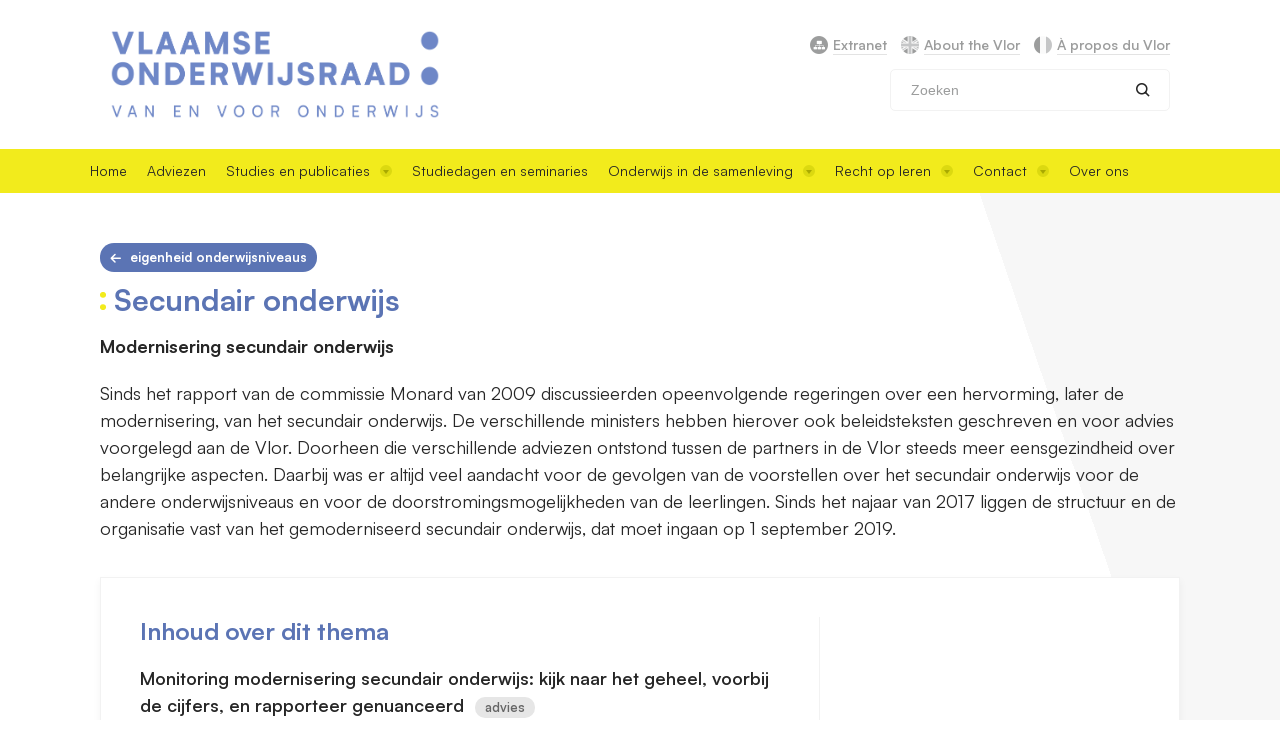

--- FILE ---
content_type: text/html; charset=UTF-8
request_url: https://admin.vlor.be/themas/eigenheid-onderwijsniveaus/secundair-onderwijs
body_size: 34466
content:


<!-- THEME DEBUG -->
<!-- THEME HOOK: 'html' -->
<!-- FILE NAME SUGGESTIONS:
   * html--taxonomy--term--534.html.twig
   * html--taxonomy--term--%.html.twig
   * html--taxonomy--term.html.twig
   * html--taxonomy.html.twig
   x html.html.twig
-->
<!-- BEGIN OUTPUT from 'themes/custom/drupack/templates/drupal/html.html.twig' -->
<!-- TWIG DEBUG --><!-- Template: themes/custom/drupack/templates/drupal/html.html.twig --><!DOCTYPE html>

<html lang="nl" dir="ltr">
    <head>
        <meta charset="utf-8" />
<meta name="MobileOptimized" content="width" />
<meta name="HandheldFriendly" content="true" />
<meta name="viewport" content="width=device-width, initial-scale=1.0" />
<link rel="icon" href="/themes/custom/drupack/favicon.ico" type="image/vnd.microsoft.icon" />


        <title>Secundair onderwijs | Vlor</title>
        <link rel="stylesheet" media="all" href="/modules/contrib/poll/css/poll.base.css?t962ai" />
<link rel="stylesheet" media="all" href="/modules/contrib/poll/css/poll.theme.css?t962ai" />
<link rel="stylesheet" media="all" href="/themes/custom/drupack/public/font/satoshi.css?t962ai" />
<link rel="stylesheet" media="all" href="/themes/custom/drupack/public/resources/global.css?t962ai" />

        

        <meta name="description" content="Vlaamse Onderwijsraad" />

        <meta property="og:title" content="Secundair onderwijs" />
        <meta property="og:description" content="Vlaamse Onderwijsraad" />
        <meta property="og:image" content="" />
        <meta property="og:image:secure_url" content="" />
        <meta property="og:image:type" content="image/png" />
        <meta property="og:image:width" content="1200" />
        <meta property="og:image:height" content="630" />

                <link rel="apple-touch-icon" sizes="180x180" href="/themes/custom/drupack/favicon/apple-touch-icon.png">
        <link rel="icon" type="image/png" sizes="32x32" href="/themes/custom/drupack/favicon/favicon-32x32.png">
        <link rel="icon" type="image/png" sizes="16x16" href="/themes/custom/drupack/favicon/favicon-16x16.png">
                <link rel="mask-icon" href="/themes/custom/drupack/favicon/safari-pinned-tab.svg" color="#ffffff">
        <meta name="msapplication-TileColor" content="#ffffff">
        <meta name="theme-color" content="#ffffff">

        <meta http-equiv="X-UA-Compatible" content="IE=edge">
    </head>

    <body>
        <div class="l-site">
            
            

<!-- THEME DEBUG -->
<!-- THEME HOOK: 'off_canvas_page_wrapper' -->
<!-- BEGIN OUTPUT from 'themes/custom/drupack/templates/drupal/off-canvas-page-wrapper.html.twig' -->
<!-- TWIG DEBUG --><!-- Template: themes/custom/drupack/templates/drupal/off-canvas-page-wrapper.html.twig -->  

<!-- THEME DEBUG -->
<!-- THEME HOOK: 'page' -->
<!-- FILE NAME SUGGESTIONS:
   * page--taxonomy--term--534.html.twig
   * page--taxonomy--term--%.html.twig
   * page--taxonomy--term.html.twig
   * page--taxonomy.html.twig
   x page.html.twig
-->
<!-- BEGIN OUTPUT from 'themes/custom/drupack/templates/drupal/page.html.twig' -->
<!-- TWIG DEBUG --><!-- Template: themes/custom/drupack/templates/drupal/page.html.twig --><!-- TWIG DEBUG --><!-- Template: @components/header/header.html.twig --><!-- Path: themes/custom/drupack/resources/components/header/header.html.twig -->


<header class="header" data-header>
    <div class="header__content">
        <div class="header__container l-container">
            <div class="header__logo">
                <a href="/" title="VLOR, homepage">
                    <img src="/themes/custom/drupack/resources/images/vlor-logo.png" alt="Vlor">
                </a>
            </div>

            <div class="header__actions">
                <div class="header__links links ">
    <a href="https://leden.vlor.be" class="links__link links__link--extranet" target="_blank">
        <span class="links__text">Extranet</span>
    </a>
    <a href="/about-the-vlor" class="links__link links__link--en">
        <span class="links__text">About the Vlor</span>
    </a>
    <a href="/a-propos-du-vlor" class="links__link links__link--fr">
        <span class="links__text">À propos du Vlor</span>
    </a>
</div>

                <div class="header__search header-search">
                    <form class="header-search__form " method="GET" type="GET" action="/search">
    <div class="header-search__input form-type-textfield">
        <input type="text" placeholder="Zoeken" name="query" title="Search">
    </div>
    <button class="header-search__button" value="button">
        <span class="icon-search search__icon" aria-hidden="true"></span>
        <span class="visually-hidden">Zoeken</span>
    </button>
</form>

                </div>
            </div>

            <button class="header__toggle" data-header-toggle aria-expanded="false" aria-controls="header">
                <span class="hamburger"></span><span class="header__menu-text">menu</span>
            </button>
        </div>
    </div>

    <nav class="header__nav main-nav" data-nav>
        <form class="header-search__form is-mobile-only" method="GET" type="GET" action="/search">
    <div class="header-search__input form-type-textfield">
        <input type="text" placeholder="Zoeken" name="query" title="Search">
    </div>
    <button class="header-search__button" value="button">
        <span class="icon-search search__icon" aria-hidden="true"></span>
        <span class="visually-hidden">Zoeken</span>
    </button>
</form>


        <div class="main-nav__container l-container">
            <!-- TWIG DEBUG --><!-- Template: @components/header/nav.html.twig --><!-- Path: themes/custom/drupack/resources/components/header/nav.html.twig --><ul class="menu" data-menu=""><li class="menu__item">

                            <a href="http://www.vlor.be" class="menu__sub-link">Home</a>
            
                    </li><li class="menu__item">

                            <a href="/adviezen" class="menu__sub-link">Adviezen</a>
            
                    </li><li class="menu__item menu__item--sub">

                            <button title="Open navigatie Studies en publicaties" class="menu__link" data-menu-toggle=studies-en-publicaties>
                    Studies en publicaties
                    <svg aria-hidden="true" class="menu__dropdown-icon" id="dropdown" viewport="0 0 12 12" width="12" height="12"><g fill="none" fill-rule="evenodd"><rect class="dropdown__circle" fill-opacity=".4" fill="#BCBD00" width="12" height="12" rx="6"/><path class="dropdown__arrow" fill="#A9A900" d="M6 9l3-4H3z"/></g></svg>
                </button>
            
                            <!-- TWIG DEBUG --><!-- Template: @components/header/nav.html.twig --><!-- Path: themes/custom/drupack/resources/components/header/nav.html.twig --><ul class="menu__sub" data-menu="studies-en-publicaties"><li class="menu__sub-item">

                            <a href="/publicaties/strategische-verkenningen" class="menu__sub-link">Strategische verkenningen</a>
            
                    </li><li class="menu__sub-item">

                            <a href="/publicaties/andere" class="menu__sub-link">Algemeen onderwijs</a>
            
                    </li><li class="menu__sub-item">

                            <a href="/publicaties/rapporten" class="menu__sub-link">Rapporten en verslagboeken</a>
            
                    </li><li class="menu__sub-item">

                            <a href="/publicaties/praktijkhandboeken" class="menu__sub-link">Praktijkhandboeken</a>
            
                    </li><li class="menu__sub-item">

                            <a href="/publicaties/praktijkgericht-onderzoek" class="menu__sub-link">Praktijkgericht onderwijsonderzoek</a>
            
                    </li><li class="menu__sub-item">

                            <a href="/publicaties/jaarverslag" class="menu__sub-link">Jaarverslag</a>
            
                    </li><li class="menu__sub-item">

                            <a href="/memorandum" class="menu__sub-link">Memorandum</a>
            
                    </li><li class="menu__sub-item">

                            <a href="/welke-themas-komen-dit-werkjaar-aan-bod-de-vlor" class="menu__sub-link">Werkprogramma</a>
            
                    </li><li class="menu__sub-item">

                            <a href="/publicaties/wijzer" class="menu__sub-link">Wijzer</a>
            
                    </li><li class="menu__sub-item">

                            <a href="/themas" class="menu__sub-link">Thema&#039;s</a>
            
                    </li><li class="menu__sub-item">

                            <a href="https://www.vlor.be/projecten" class="menu__sub-link">Projecten</a>
            
                    </li></ul>
                    </li><li class="menu__item">

                            <a href="/activiteiten" class="menu__sub-link">Studiedagen en seminaries</a>
            
                    </li><li class="menu__item menu__item--sub">

                            <button title="Open navigatie Onderwijs in de samenleving" class="menu__link" data-menu-toggle=onderwijs-in-de-samenleving>
                    Onderwijs in de samenleving
                    <svg aria-hidden="true" class="menu__dropdown-icon" id="dropdown" viewport="0 0 12 12" width="12" height="12"><g fill="none" fill-rule="evenodd"><rect class="dropdown__circle" fill-opacity=".4" fill="#BCBD00" width="12" height="12" rx="6"/><path class="dropdown__arrow" fill="#A9A900" d="M6 9l3-4H3z"/></g></svg>
                </button>
            
                            <!-- TWIG DEBUG --><!-- Template: @components/header/nav.html.twig --><!-- Path: themes/custom/drupack/resources/components/header/nav.html.twig --><ul class="menu__sub" data-menu="onderwijs-in-de-samenleving"><li class="menu__sub-item">

                            <a href="/node/4763" class="menu__sub-link">Participatief traject</a>
            
                    </li><li class="menu__sub-item">

                            <a href="/iedereen-bij-de-les" class="menu__sub-link">Iedereen bij de les</a>
            
                    </li><li class="menu__sub-item">

                            <a href="/activiteiten/verslagen/startdag-2025" class="menu__sub-link">Startdag 2025</a>
            
                    </li></ul>
                    </li><li class="menu__item menu__item--sub">

                            <button title="Open navigatie Recht op leren" class="menu__link" data-menu-toggle=recht-op-leren>
                    Recht op leren
                    <svg aria-hidden="true" class="menu__dropdown-icon" id="dropdown" viewport="0 0 12 12" width="12" height="12"><g fill="none" fill-rule="evenodd"><rect class="dropdown__circle" fill-opacity=".4" fill="#BCBD00" width="12" height="12" rx="6"/><path class="dropdown__arrow" fill="#A9A900" d="M6 9l3-4H3z"/></g></svg>
                </button>
            
                            <!-- TWIG DEBUG --><!-- Template: @components/header/nav.html.twig --><!-- Path: themes/custom/drupack/resources/components/header/nav.html.twig --><ul class="menu__sub" data-menu="recht-op-leren"><li class="menu__sub-item">

                            <a href="/recht-op-leren" class="menu__sub-link">Strategische verkenning</a>
            
                    </li><li class="menu__sub-item">

                            <a href="/publicaties/strategische-verkenningen/voorzitter-imran-uddin-van-de-denkgroep-aan-het-woord" class="menu__sub-link">Voorzitter Imran Uddin van de denkgroep aan het woord</a>
            
                    </li><li class="menu__sub-item">

                            <a href="/activiteiten/verslagen/studiedag-recht-op-leren-onderwijs" class="menu__sub-link">Studiedag Recht op Leren</a>
            
                    </li></ul>
                    </li><li class="menu__item menu__item--sub">

                            <button title="Open navigatie Contact" class="menu__link" data-menu-toggle=contact>
                    Contact
                    <svg aria-hidden="true" class="menu__dropdown-icon" id="dropdown" viewport="0 0 12 12" width="12" height="12"><g fill="none" fill-rule="evenodd"><rect class="dropdown__circle" fill-opacity=".4" fill="#BCBD00" width="12" height="12" rx="6"/><path class="dropdown__arrow" fill="#A9A900" d="M6 9l3-4H3z"/></g></svg>
                </button>
            
                            <!-- TWIG DEBUG --><!-- Template: @components/header/nav.html.twig --><!-- Path: themes/custom/drupack/resources/components/header/nav.html.twig --><ul class="menu__sub" data-menu="contact"><li class="menu__sub-item">

                            <a href="/blijf-op-de-hoogte" class="menu__sub-link">Blijf op de hoogte</a>
            
                    </li><li class="menu__sub-item">

                            <a href="/contact" class="menu__sub-link">Contact</a>
            
                    </li></ul>
                    </li><li class="menu__item">

                            <a href="/over-de-vlaamse-onderwijsraad" class="menu__sub-link">Over ons</a>
            
                    </li></ul>
        </div>

        <div class="header__links links is-mobile-only">
    <a href="https://leden.vlor.be" class="links__link links__link--extranet" target="_blank">
        <span class="links__text">Extranet</span>
    </a>
    <a href="/about-the-vlor" class="links__link links__link--en">
        <span class="links__text">About the Vlor</span>
    </a>
    <a href="/a-propos-du-vlor" class="links__link links__link--fr">
        <span class="links__text">À propos du Vlor</span>
    </a>
</div>

    </nav>
</header>

<div id="outdated-browser" style="display: none;">
    <!-- TWIG DEBUG --><!-- Template: @components/alert/alert.html.twig --><!-- Path: themes/custom/drupack/resources/components/alert/alert.html.twig --><div class="alert">
    
    <div class="alert__content">
                <div class="alert__text subtitle--homepage"><p>U bezoekt deze website met een verouderde browser. De website kan daarom niet worden weergegeven zoals bedoeld. Bezoek onze website via Chrome, Edge, Firefox of Safari. </p></div>            </div>
</div>
</div>

<main class="l-main">
    

<!-- THEME DEBUG -->
<!-- THEME HOOK: 'region' -->
<!-- FILE NAME SUGGESTIONS:
   * region--content.html.twig
   x region.html.twig
-->
<!-- BEGIN OUTPUT from 'themes/custom/drupack/templates/drupal/region.html.twig' -->
<!-- TWIG DEBUG --><!-- Template: themes/custom/drupack/templates/drupal/region.html.twig -->
    <div data-drupal-messages-fallback class="hidden"></div>

<!-- THEME DEBUG -->
<!-- THEME HOOK: 'taxonomy-term.theme.detail-child' -->
<!-- BEGIN OUTPUT from 'themes/custom/drupack/templates/taxonomy-term/theme/detail-child.html.twig' -->
<!-- TWIG DEBUG --><!-- Template: themes/custom/drupack/templates/taxonomy-term/theme/detail-child.html.twig -->
<!-- TWIG DEBUG --><!-- Template: @drupack/layout/layout--full-width.html.twig --><!-- Path: themes/custom/drupack/templates/layout/layout--full-width.html.twig --><div class="l-container l-container--horizontal l-container--vertical">
            <!-- TWIG DEBUG --><!-- Template: @components/breadcrumb/breadcrumb.html.twig --><!-- Path: themes/custom/drupack/resources/components/breadcrumb/breadcrumb.html.twig -->	<div class="breadcrumb">
		<a href="/themas/eigenheid-onderwijsniveaus" class="button button--blue button--arrow-left button--back">
			Eigenheid onderwijsniveaus
		</a>
	</div>
    
    <div class="overview-header l-text-container"><h1 class="title dotted-heading">Secundair onderwijs</h1><span class="intro text intro--theme"><p><strong>Modernisering secundair onderwijs</strong></p><p>Sinds het rapport van de commissie Monard van 2009 discussieerden opeenvolgende regeringen over een hervorming, later de modernisering, van het secundair onderwijs. De verschillende ministers hebben hierover ook beleidsteksten geschreven en voor advies voorgelegd aan de Vlor. Doorheen die verschillende adviezen ontstond tussen de partners in de Vlor steeds meer eensgezindheid over belangrijke aspecten. Daarbij was er altijd veel aandacht voor de gevolgen van de voorstellen over het secundair onderwijs voor de andere onderwijsniveaus en voor de doorstromingsmogelijkheden van de leerlingen. Sinds het najaar van 2017 liggen de structuur en de organisatie vast van het gemoderniseerd secundair onderwijs, dat moet ingaan op 1 september 2019.</p></span></div>
    <div class="l-box">
        <div class="l-box__content l-text-container">
                                <!-- TWIG DEBUG --><!-- Template: @components/related/related.html.twig --><!-- Path: themes/custom/drupack/resources/components/related/related.html.twig --><div class="related">
    <h2 class="h2">Inhoud over dit thema</h2>

    <div class="teaser-list">
                    <div class="related__item">
                <a href="/adviezen/monitoring-modernisering-secundair-onderwijs-kijk-naar-het-geheel-voorbij-de-cijfers-en" class="related__link link link--inverse link--no-underline">
                    <span class="link__text">Monitoring modernisering secundair onderwijs: kijk naar het geheel, voorbij de cijfers, en rapporteer genuanceerd</span>
                </a>

                <span class="label">
                            advies
                        </span>                <div class="related__date">02/02/2023</div>
            </div>
                    <div class="related__item">
                <a href="/adviezen/de-modernisering-van-de-structuur-en-de-organisatie-van-het-secundair-onderwijs" class="related__link link link--inverse link--no-underline">
                    <span class="link__text">De modernisering van de structuur en de organisatie van het secundair onderwijs	</span>
                </a>

                <span class="label">
                            advies
                        </span>                <div class="related__date">03/10/2017</div>
            </div>
                    <div class="related__item">
                <a href="/adviezen/advies-over-de-modernisering-van-het-aanbod-het-secundair-onderwijs" class="related__link link link--inverse link--no-underline">
                    <span class="link__text">Advies over de modernisering van het aanbod in het secundair onderwijs</span>
                </a>

                <span class="label">
                            advies
                        </span>                <div class="related__date">21/02/2017</div>
            </div>
                    <div class="related__item">
                <a href="/adviezen/advies-over-de-conceptnota-modernisering-secundair-onderwijs-maatregelen-basisonderwijs-en" class="related__link link link--inverse link--no-underline">
                    <span class="link__text">Advies over de conceptnota modernisering secundair onderwijs: maatregelen basisonderwijs en eerste graad</span>
                </a>

                <span class="label">
                            advies
                        </span>                <div class="related__date">15/09/2016</div>
            </div>
                    <div class="related__item">
                <a href="/adviezen/advies-over-het-masterplan-hervorming-secundair-onderwijs" class="related__link link link--inverse link--no-underline">
                    <span class="link__text">Advies over het masterplan hervorming secundair onderwijs</span>
                </a>

                <span class="label">
                            advies
                        </span>                <div class="related__date">24/10/2013</div>
            </div>
                    <div class="related__item">
                <a href="/adviezen/advies-over-het-masterplan-hervorming-secundair-onderwijs-1" class="related__link link link--inverse link--no-underline">
                    <span class="link__text">Advies over het masterplan hervorming secundair onderwijs</span>
                </a>

                <span class="label">
                            advies
                        </span>                <div class="related__date">24/10/2013</div>
            </div>
                    <div class="related__item">
                <a href="/adviezen/advies-over-de-orientatienota-hervorming-secundair-onderwijs" class="related__link link link--inverse link--no-underline">
                    <span class="link__text">Advies over de oriëntatienota hervorming secundair onderwijs</span>
                </a>

                <span class="label">
                            advies
                        </span>                <div class="related__date">10/02/2011</div>
            </div>
                    <div class="related__item">
                <a href="/adviezen/advies-over-enige-elementen-discussienota-hertekening-landschap-secundair-onderwijs" class="related__link link link--inverse link--no-underline">
                    <span class="link__text">Advies over enige elementen discussienota Hertekening landschap secundair onderwijs</span>
                </a>

                <span class="label">
                            advies
                        </span>                <div class="related__date">04/04/2003</div>
            </div>
                    <div class="related__item">
                <a href="/adviezen/einddoelen-en-studiesanctionering-het-dbso-eerste-deeladvies-over-de-toekomstige-positie" class="related__link link link--inverse link--no-underline">
                    <span class="link__text">Einddoelen en studiesanctionering in het DBSO; eerste deeladvies over de toekomstige positie DBSO</span>
                </a>

                <span class="label">
                            advies
                        </span>                <div class="related__date">17/12/2002</div>
            </div>
                    <div class="related__item">
                <a href="/adviezen/advies-eigenheid-bso" class="related__link link link--inverse link--no-underline">
                    <span class="link__text">Advies eigenheid BSO</span>
                </a>

                <span class="label">
                            advies
                        </span>                <div class="related__date">12/06/1998</div>
            </div>
            </div>
</div>
                    </div>

                <aside class="l-box__sidebar">
                                </aside>
            </div>
</div>

<!-- END OUTPUT from 'themes/custom/drupack/templates/taxonomy-term/theme/detail-child.html.twig' -->




<!-- END OUTPUT from 'themes/custom/drupack/templates/drupal/region.html.twig' -->


</main>

<!-- TWIG DEBUG --><!-- Template: @components/footer/footer.html.twig --><!-- Path: themes/custom/drupack/resources/components/footer/footer.html.twig -->
<footer class="footer">
    <span class="footer__bg" style="background-image: url(https://vlor.imgix.net/2024-07/belpaire.jpg?auto=format&amp;fit=max&amp;h=1080&amp;ixlib=php-4.1.0&amp;q=65&amp;w=1920)"></span>
    <div class="footer__container l-container l-container--vertical l-container--horizontal l-flex">
        <div class="footer__column">
            <h2 class="footer__title">Contact</h2>
                            <div class="footer__content">
                    <p>Bezoekadres: Marie-Elisabeth Belpairegebouw, Simon Bolivarlaan 17, 1000 Brussel</p><p>Postadres: Hendrik Consciencegebouw, Koning Albert II-laan 15 bus 590, 1210 Brussel</p>
                </div>
            
            <a href="mailto:info@vlor.be" class="button button--white button--email">info@vlor.be</a>        </div>

        <div class="footer__column">
            <h2 class="footer__title">Schrijf je in voor de nieuwsbrief</h2>

                            <div class="footer__content">
                    <p>Blijf op de hoogte van recente adviezen, studiedagen en andere activiteiten van de Vlaamse Onderwijsraad. Maandelijks in uw mailbox. </p>
                </div>
            
            <a href="/blijf-op-de-hoogte" class="button button--white button--arrow">Inschrijven</a>
        </div>

                <div class="footer__column">
            <h2 class="footer__title">Volg de Vlor</h2>
            <div class="footer__content footer__content--social">
                
                
                                    <a href="https://be.linkedin.com/company/vlaamse-onderwijsraad" target="_blank" class="footer__icon" title="Vlor op LinkedIn">
                        <svg fill="#1A1A1A" xmlns="http://www.w3.org/2000/svg"  viewBox="0 0 50 50" width="35" height="35">
                            <path d="M41,4H9C6.24,4,4,6.24,4,9v32c0,2.76,2.24,5,5,5h32c2.76,0,5-2.24,5-5V9C46,6.24,43.76,4,41,4z M17,20v19h-6V20H17z M11,14.47c0-1.4,1.2-2.47,3-2.47s2.93,1.07,3,2.47c0,1.4-1.12,2.53-3,2.53C12.2,17,11,15.87,11,14.47z M39,39h-6c0,0,0-9.26,0-10 c0-2-1-4-3.5-4.04h-0.08C27,24.96,26,27.02,26,29c0,0.91,0,10,0,10h-6V20h6v2.56c0,0,1.93-2.56,5.81-2.56 c3.97,0,7.19,2.73,7.19,8.26V39z"/>
                        </svg>
                    </a>
                                                    <a href="https://www.instagram.com/vlaamse_onderwijsraad/" target="_blank" class="footer__icon" title="Vlor op instagram">
                      <svg fill="#1A1A1A" xmlns="http://www.w3.org/2000/svg"  viewBox="0 0 50 50" width="35" height="35">
                          <path d="M 16 3 C 8.83 3 3 8.83 3 16 L 3 34 C 3 41.17 8.83 47 16 47 L 34 47 C 41.17 47 47 41.17 47 34 L 47 16 C 47 8.83 41.17 3 34 3 L 16 3 z M 37 11 C 38.1 11 39 11.9 39 13 C 39 14.1 38.1 15 37 15 C 35.9 15 35 14.1 35 13 C 35 11.9 35.9 11 37 11 z M 25 14 C 31.07 14 36 18.93 36 25 C 36 31.07 31.07 36 25 36 C 18.93 36 14 31.07 14 25 C 14 18.93 18.93 14 25 14 z M 25 16 C 20.04 16 16 20.04 16 25 C 16 29.96 20.04 34 25 34 C 29.96 34 34 29.96 34 25 C 34 20.04 29.96 16 25 16 z"/>
                      </svg>
                    </a>
                                                    <a href="https://www.threads.net/@vlaamse_onderwijsraad" target="_blank" class="footer__icon" title="Vlor op threads">
                        <svg  xmlns="http://www.w3.org/2000/svg" shape-rendering="geometricPrecision" width="29.4167" height="29.4167" text-rendering="geometricPrecision" image-rendering="optimizeQuality" fill-rule="evenodd" clip-rule="evenodd" viewBox="0 0 512 512">
                            <path d="M105 0h302c57.75 0 105 47.25 105 105v302c0 57.75-47.25 105-105 105H105C47.25 512 0 464.75 0 407V105C0 47.25 47.25 0 105 0z"/>
                            <path fill="rgb(242, 235, 28)" fill-rule="nonzero" d="M337.36 243.58c-1.46-.7-2.95-1.38-4.46-2.02-2.62-48.36-29.04-76.05-73.41-76.33-25.6-.17-48.52 10.27-62.8 31.94l24.4 16.74c10.15-15.4 26.08-18.68 37.81-18.68h.4c14.61.09 25.64 4.34 32.77 12.62 5.19 6.04 8.67 14.37 10.39 24.89-12.96-2.2-26.96-2.88-41.94-2.02-42.18 2.43-69.3 27.03-67.48 61.21.92 17.35 9.56 32.26 24.32 42.01 12.48 8.24 28.56 12.27 45.26 11.35 22.07-1.2 39.37-9.62 51.45-25.01 9.17-11.69 14.97-26.84 17.53-45.92 10.51 6.34 18.3 14.69 22.61 24.73 7.31 17.06 7.74 45.1-15.14 67.96-20.04 20.03-44.14 28.69-80.55 28.96-40.4-.3-70.95-13.26-90.81-38.51-18.6-23.64-28.21-57.79-28.57-101.5.36-43.71 9.97-77.86 28.57-101.5 19.86-25.25 50.41-38.21 90.81-38.51 40.68.3 71.76 13.32 92.39 38.69 10.11 12.44 17.73 28.09 22.76 46.33l28.59-7.63c-6.09-22.45-15.67-41.8-28.72-57.85-26.44-32.53-65.1-49.19-114.92-49.54h-.2c-49.72.35-87.96 17.08-113.64 49.73-22.86 29.05-34.65 69.48-35.04 120.16v.24c.39 50.68 12.18 91.11 35.04 120.16 25.68 32.65 63.92 49.39 113.64 49.73h.2c44.2-.31 75.36-11.88 101.03-37.53 33.58-33.55 32.57-75.6 21.5-101.42-7.94-18.51-23.08-33.55-43.79-43.48zm-76.32 71.76c-18.48 1.04-37.69-7.26-38.64-25.03-.7-13.18 9.38-27.89 39.78-29.64 3.48-.2 6.9-.3 10.25-.3 11.04 0 21.37 1.07 30.76 3.13-3.5 43.74-24.04 50.84-42.15 51.84z"/>
                        </svg>
                    </a>
                            </div>
        </div>
            </div>
</footer>

<nav class="disclaimer">
    <div class="disclaimer__container l-container l-container--horizontal">
        <!-- TWIG DEBUG --><!-- Template: @components/footer/nav.html.twig --><!-- Path: themes/custom/drupack/resources/components/footer/nav.html.twig --><ul class="disclaimer__menu"><li class="disclaimer__item">
            <a href="/informatiebeheer" class="disclaimer__link">Informatiebeheer</a>
                    </li><li class="disclaimer__item">
            <a href="/privacy-en-cookiebeleid" class="disclaimer__link">Privacy- en cookiebeleid	</a>
                    </li><li class="disclaimer__item">
            <a href="/toegankelijkheidsverklaring" class="disclaimer__link">Toegankelijkheidsverklaring</a>
                    </li></ul>

                    </div>
</nav>

<!-- END OUTPUT from 'themes/custom/drupack/templates/drupal/page.html.twig' -->



<!-- END OUTPUT from 'themes/custom/drupack/templates/drupal/off-canvas-page-wrapper.html.twig' -->


            
        </div>

        <div data-popup-container></div>

        <script type="application/json" data-drupal-selector="drupal-settings-json">{"path":{"baseUrl":"\/","scriptPath":null,"pathPrefix":"","currentPath":"taxonomy\/term\/534","currentPathIsAdmin":false,"isFront":false,"currentLanguage":"nl"},"pluralDelimiter":"\u0003","gtag":{"tagId":"G-K6E8EX6KY3","consentMode":false,"otherIds":[],"events":[],"additionalConfigInfo":[]},"suppressDeprecationErrors":true,"ajaxPageState":{"libraries":"drupack\/app,drupack\/outdated-browser,google_tag\/gtag,google_tag\/gtag.ajax,poll\/drupal.poll-links,system\/base","theme":"drupack","theme_token":null},"ajaxTrustedUrl":[],"user":{"uid":0,"permissionsHash":"d87a7ec9e424a953842e5e3fb0202eeb7cbce0304ca26a5089fbad6b7658b253"}}</script>
<script src="/core/assets/vendor/jquery/jquery.min.js?v=3.7.0"></script>
<script src="/core/assets/vendor/once/once.min.js?v=1.0.1"></script>
<script src="/core/misc/drupalSettingsLoader.js?v=10.1.8"></script>
<script src="/core/misc/drupal.js?v=10.1.8"></script>
<script src="/core/misc/drupal.init.js?v=10.1.8"></script>
<script src="/core/assets/vendor/tabbable/index.umd.min.js?v=6.1.2"></script>
<script src="/themes/custom/drupack/public/resources/global.js?v=8.0.6"></script>
<script src="/themes/custom/drupack/public/outdated-browser.js?v=8.0.6" defer></script>
<script src="/modules/contrib/google_tag/js/gtag.js?t962ai"></script>
<script src="/core/misc/progress.js?v=10.1.8"></script>
<script src="/core/assets/vendor/loadjs/loadjs.min.js?v=4.2.0"></script>
<script src="/core/misc/debounce.js?v=10.1.8"></script>
<script src="/core/misc/announce.js?v=10.1.8"></script>
<script src="/core/misc/message.js?v=10.1.8"></script>
<script src="/core/misc/ajax.js?v=10.1.8"></script>
<script src="/modules/contrib/google_tag/js/gtag.ajax.js?t962ai"></script>


        <svg style="display: none;">
            <symbol id="download" viewport="0 0 14 17"><path d="M9 6V0H5v6H1l6 7 6-7H9zm-9 9v2h14v-2H0z" fill="currentColor" fill-rule="evenodd"/></symbol>
            <symbol id="close" viewbox="0 0 10 10"><g stroke="#262626" stroke-width="1.5" fill="none" fill-rule="evenodd" opacity=".4"><path d="M9 1L1 9M1 1l8 8"/></g></symbol>
            <symbol id="linkedin" viewBox="0 0 24 24"><path d="M19 0h-14c-2.761 0-5 2.239-5 5v14c0 2.761 2.239 5 5 5h14c2.762 0 5-2.239 5-5v-14c0-2.761-2.238-5-5-5zm-11 19h-3v-11h3v11zm-1.5-12.268c-.966 0-1.75-.79-1.75-1.764s.784-1.764 1.75-1.764 1.75.79 1.75 1.764-.783 1.764-1.75 1.764zm13.5 12.268h-3v-5.604c0-3.368-4-3.113-4 0v5.604h-3v-11h3v1.765c1.396-2.586 7-2.777 7 2.476v6.759z"/></symbol>
            <symbol id="link" viewBox="0 0 16 16"><defs/><g fill="none" fill-rule="evenodd" stroke="currentColor" stroke-linecap="round" stroke-linejoin="round" stroke-width="1.5"><path d="M6.6 8.7a3.5 3.5 0 005.28.38l2.1-2.1a3.5 3.5 0 00-4.95-4.95l-1.2 1.2"/><path d="M9.4 7.3a3.5 3.5 0 00-5.28-.38l-2.1 2.1a3.5 3.5 0 004.95 4.95l1.2-1.2"/></g></symbol>
        </svg>

        <!-- Root element of PhotoSwipe. Must have class pswp. -->
<div class="pswp" tabindex="-1" role="dialog" aria-hidden="true">

    <!-- Background of PhotoSwipe.
         It's a separate element as animating opacity is faster than rgba(). -->
    <div class="pswp__bg"></div>

    <!-- Slides wrapper with overflow:hidden. -->
    <div class="pswp__scroll-wrap">

        <!-- Container that holds slides.
            PhotoSwipe keeps only 3 of them in the DOM to save memory.
            Don't modify these 3 pswp__item elements, data is added later on. -->
        <div class="pswp__container">
            <div class="pswp__item"></div>
            <div class="pswp__item"></div>
            <div class="pswp__item"></div>
        </div>

        <!-- Default (PhotoSwipeUI_Default) interface on top of sliding area. Can be changed. -->
        <div class="pswp__ui pswp__ui--hidden">

            <div class="pswp__top-bar">

                <!--  Controls are self-explanatory. Order can be changed. -->

                <div class="pswp__counter"></div>

                <button class="pswp__button pswp__button--close" title="Close (Esc)"></button>

                <button class="pswp__button pswp__button--share" title="Share"></button>

                <button class="pswp__button pswp__button--fs" title="Toggle fullscreen"></button>

                <button class="pswp__button pswp__button--zoom" title="Zoom in/out"></button>

                <!-- Preloader demo http://codepen.io/dimsemenov/pen/yyBWoR -->
                <!-- element will get class pswp__preloader--active when preloader is running -->
                <div class="pswp__preloader">
                    <div class="pswp__preloader__icn">
                      <div class="pswp__preloader__cut">
                        <div class="pswp__preloader__donut"></div>
                      </div>
                    </div>
                </div>
            </div>

            <div class="pswp__share-modal pswp__share-modal--hidden pswp__single-tap">
                <div class="pswp__share-tooltip"></div>
            </div>

            <button class="pswp__button pswp__button--arrow--left" title="Previous (arrow left)">
            </button>

            <button class="pswp__button pswp__button--arrow--right" title="Next (arrow right)">
            </button>

            <div class="pswp__caption">
                <div class="pswp__caption__center"></div>
            </div>

        </div>

    </div>

</div>
    </body>
</html>

<!-- END OUTPUT from 'themes/custom/drupack/templates/drupal/html.html.twig' -->



--- FILE ---
content_type: text/css
request_url: https://admin.vlor.be/themes/custom/drupack/public/resources/global.css?t962ai
body_size: 18895
content:
/*! sanitize.css v5.0.0 | CC0 License | github.com/jonathantneal/sanitize.css */

/* Document (https://html.spec.whatwg.org/multipage/semantics.html#semantics)
   ========================================================================== */

/**
 * 1. Remove repeating backgrounds in all browsers (opinionated).
 * 2. Add box sizing inheritence in all browsers (opinionated).
 */

*,
::before,
::after {
	background-repeat: no-repeat; /* 1 */
	box-sizing: inherit; /* 2 */
}

/**
 * 1. Add text decoration inheritance in all browsers (opinionated).
 * 2. Add vertical alignment inheritence in all browsers (opinionated).
 */

::before,
::after {
	text-decoration: inherit; /* 1 */
	vertical-align: inherit; /* 2 */
}

/**
 * 1. Add border box sizing in all browsers (opinionated).
 * 2. Add the default cursor in all browsers (opinionated).
 * 3. Prevent font size adjustments after orientation changes in IE and iOS.
 */

html {
	box-sizing: border-box; /* 1 */
	cursor: default; /* 2 */
	-ms-text-size-adjust: 100%; /* 3 */
	-webkit-text-size-adjust: 100%; /* 3 */
}

/* Sections (https://html.spec.whatwg.org/multipage/semantics.html#sections)
   ========================================================================== */

/**
 * Add the correct display in IE 9-.
 */

article,
aside,
footer,
header,
nav,
section {
	display: block;
}

/**
 * Remove the margin in all browsers (opinionated).
 */

body {
	margin: 0;
}

/**
 * Correct the font size and margin on `h1` elements within `section` and
 * `article` contexts in Chrome, Firefox, and Safari.
 */

h1 {
	font-size: 2em;
	margin: .67em 0;
}

/* Grouping content (https://html.spec.whatwg.org/multipage/semantics.html#grouping-content)
   ========================================================================== */

/**
 * Add the correct display in IE 9-.
 * 1. Add the correct display in IE.
 */

figcaption,
figure,
main { /* 1 */
	display: block;
}

/**
 * Add the correct margin in IE 8.
 */

figure {
	margin: 1em 40px;
}

/**
 * 1. Add the correct box sizing in Firefox.
 * 2. Show the overflow in Edge and IE.
 */

hr {
	box-sizing: content-box; /* 1 */
	height: 0; /* 1 */
	overflow: visible; /* 2 */
}

/**
 * Remove the list style on navigation lists in all browsers (opinionated).
 */

nav ol,
nav ul {
	list-style: none;
}

/**
 * 1. Correct the inheritance and scaling of font size in all browsers.
 * 2. Correct the odd `em` font sizing in all browsers.
 */

pre {
	font-family: monospace, monospace; /* 1 */
	font-size: 1em; /* 2 */
}

/* Text-level semantics (https://html.spec.whatwg.org/multipage/semantics.html#text-level-semantics)
   ========================================================================== */

/**
 * 1. Remove the gray background on active links in IE 10.
 * 2. Remove gaps in links underline in iOS 8+ and Safari 8+.
 */

a {
	background-color: transparent; /* 1 */
	-webkit-text-decoration-skip: objects; /* 2 */
}

/**
 * 1. Remove the bottom border in Firefox 39-.
 * 2. Add the correct text decoration in Chrome, Edge, IE, Opera, and Safari.
 */

abbr[title] {
	border-bottom: none; /* 1 */
	text-decoration: underline; /* 2 */
	text-decoration: underline dotted; /* 2 */
}

/**
 * Prevent the duplicate application of `bolder` by the next rule in Safari 6.
 */

b,
strong {
	font-weight: inherit;
}

/**
 * Add the correct font weight in Chrome, Edge, and Safari.
 */

b,
strong {
	font-weight: bolder;
}

/**
 * 1. Correct the inheritance and scaling of font size in all browsers.
 * 2. Correct the odd `em` font sizing in all browsers.
 */

code,
kbd,
samp {
	font-family: monospace, monospace; /* 1 */
	font-size: 1em; /* 2 */
}

/**
 * Add the correct font style in Android 4.3-.
 */

dfn {
	font-style: italic;
}

/**
 * Add the correct background and color in IE 9-.
 */

mark {
	background-color: #ffff00;
	color: #000000;
}

/**
 * Add the correct font size in all browsers.
 */

small {
	font-size: 80%;
}

/**
 * Prevent `sub` and `sup` elements from affecting the line height in
 * all browsers.
 */

sub,
sup {
	font-size: 75%;
	line-height: 0;
	position: relative;
	vertical-align: baseline;
}

sub {
	bottom: -.25em;
}

sup {
	top: -.5em;
}

/*
 * Remove the text shadow on text selections (opinionated).
 * 1. Restore the coloring undone by defining the text shadow (opinionated).
 */

::-moz-selection {
	background-color: #b3d4fc; /* 1 */
	color: #000000; /* 1 */
	text-shadow: none;
}

::selection {
	background-color: #b3d4fc; /* 1 */
	color: #000000; /* 1 */
	text-shadow: none;
}

/* Embedded content (https://html.spec.whatwg.org/multipage/embedded-content.html#embedded-content)
   ========================================================================== */

/*
 * Change the alignment on media elements in all browers (opinionated).
 */

audio,
canvas,
iframe,
img,
svg,
video {
	vertical-align: middle;
}

/**
 * Add the correct display in IE 9-.
 */

audio,
video {
	display: inline-block;
}

/**
 * Add the correct display in iOS 4-7.
 */

audio:not([controls]) {
	display: none;
	height: 0;
}

/**
 * Remove the border on images inside links in IE 10-.
 */

img {
	border-style: none;
}

/**
 * Change the fill color to match the text color in all browsers (opinionated).
 */

svg {
	fill: currentColor;
}

/**
 * Hide the overflow in IE.
 */

svg:not(:root) {
	overflow: hidden;
}

/* Tabular data (https://html.spec.whatwg.org/multipage/tables.html#tables)
   ========================================================================== */

/**
 * Collapse border spacing
 */

table {
	border-collapse: collapse;
}

/* Forms (https://html.spec.whatwg.org/multipage/forms.html#forms)
   ========================================================================== */

/**
 * Remove the margin in Firefox and Safari.
 */

button,
input,
optgroup,
select,
textarea {
	margin: 0;
}

/**
 * Inherit styling in all browsers (opinionated).
 */

button,
input,
select,
textarea {
	background-color: transparent;
	color: inherit;
	font-size: inherit;
	line-height: inherit;
}

/**
 * Show the overflow in IE.
 * 1. Show the overflow in Edge.
 */

button,
input { /* 1 */
	overflow: visible;
}

/**
 * Remove the inheritance of text transform in Edge, Firefox, and IE.
 * 1. Remove the inheritance of text transform in Firefox.
 */

button,
select { /* 1 */
	text-transform: none;
}

/**
 * 1. Prevent a WebKit bug where (2) destroys native `audio` and `video`
 *    controls in Android 4.
 * 2. Correct the inability to style clickable types in iOS and Safari.
 */

button,
html [type="button"], /* 1 */
[type="reset"],
[type="submit"] {
	-webkit-appearance: button; /* 2 */
}

/**
 * Remove the inner border and padding in Firefox.
 */

button::-moz-focus-inner,
[type="button"]::-moz-focus-inner,
[type="reset"]::-moz-focus-inner,
[type="submit"]::-moz-focus-inner {
	border-style: none;
	padding: 0;
}

/**
 * Restore the focus styles unset by the previous rule.
 */

button:-moz-focusring,
[type="button"]:-moz-focusring,
[type="reset"]:-moz-focusring,
[type="submit"]:-moz-focusring {
	outline: 1px dotted ButtonText;
}

/**
 * 1. Correct the text wrapping in Edge and IE.
 * 2. Correct the color inheritance from `fieldset` elements in IE.
 * 3. Remove the padding so developers are not caught out when they zero out
 *    `fieldset` elements in all browsers.
 */

legend {
	box-sizing: border-box; /* 1 */
	color: inherit; /* 2 */
	display: table; /* 1 */
	max-width: 100%; /* 1 */
	padding: 0; /* 3 */
	white-space: normal; /* 1 */
}

/**
 * 1. Add the correct display in IE 9-.
 * 2. Add the correct vertical alignment in Chrome, Firefox, and Opera.
 */

progress {
	display: inline-block; /* 1 */
	vertical-align: baseline; /* 2 */
}

/**
 * 1. Remove the default vertical scrollbar in IE.
 * 2. Change the resize direction on textareas in all browsers (opinionated).
 */

textarea {
	overflow: auto; /* 1 */
	resize: vertical; /* 2 */
}

/**
 * 1. Add the correct box sizing in IE 10-.
 * 2. Remove the padding in IE 10-.
 */

[type="checkbox"],
[type="radio"] {
	box-sizing: border-box; /* 1 */
	padding: 0; /* 2 */
}

/**
 * Correct the cursor style of increment and decrement buttons in Chrome.
 */

[type="number"]::-webkit-inner-spin-button,
[type="number"]::-webkit-outer-spin-button {
	height: auto;
}

/**
 * 1. Correct the odd appearance in Chrome and Safari.
 * 2. Correct the outline style in Safari.
 */

[type="search"] {
	-webkit-appearance: textfield; /* 1 */
	outline-offset: -2px; /* 2 */
}

/**
 * Remove the inner padding and cancel buttons in Chrome and Safari on macOS.
 */

[type="search"]::-webkit-search-cancel-button,
[type="search"]::-webkit-search-decoration {
	-webkit-appearance: none;
}

/**
 * 1. Correct the inability to style clickable types in iOS and Safari.
 * 2. Change font properties to `inherit` in Safari.
 */

::-webkit-file-upload-button {
	-webkit-appearance: button; /* 1 */
	font: inherit; /* 2 */
}

/* Interactive elements (https://html.spec.whatwg.org/multipage/forms.html#interactive-elements)
   ========================================================================== */

/*
 * Add the correct display in IE 9-.
 * 1. Add the correct display in Edge, IE, and Firefox.
 */

details, /* 1 */
menu {
	display: block;
}

/*
 * Add the correct display in all browsers.
 */

summary {
	display: list-item;
}

/* Scripting (https://html.spec.whatwg.org/multipage/scripting.html#scripting-3)
   ========================================================================== */

/**
 * Add the correct display in IE 9-.
 */

canvas {
	display: inline-block;
}

/**
 * Add the correct display in IE.
 */

template {
	display: none;
}

/* User interaction (https://html.spec.whatwg.org/multipage/interaction.html#editing)
   ========================================================================== */

/*
 * Remove the tapping delay on clickable elements (opinionated).
 * 1. Remove the tapping delay in IE 10.
 */

a,
area,
button,
input,
label,
select,
summary,
textarea,
[tabindex] {
	-ms-touch-action: manipulation; /* 1 */
	touch-action: manipulation;
}

/**
 * Add the correct display in IE 10-.
 */

[hidden] {
	display: none;
}

/* ARIA (https://w3c.github.io/html-aria/)
   ========================================================================== */

/**
 * Change the cursor on busy elements (opinionated).
 */

[aria-busy="true"] {
	cursor: progress;
}

/*
 * Change the cursor on control elements (opinionated).
 */

[aria-controls] {
	cursor: pointer;
}

/*
 * Change the display on visually hidden accessible elements (opinionated).
 */

[aria-hidden="false"][hidden]:not(:focus) {
	clip: rect(0, 0, 0, 0);
	display: inherit;
	position: absolute;
}

/*
 * Change the cursor on disabled, not-editable, or otherwise
 * inoperable elements (opinionated).
 */

[aria-disabled] {
	cursor: default;
}

body{position:relative;margin:0 auto;width:100%;height:100%;background-color:#fff;color:#262626;font-family:Satoshi-Variable,arial,sans-serif;font-weight:400;font-style:normal;font-size:1.6rem;line-height:1.5;font-display:swap;-webkit-font-smoothing:antialiased;-moz-osx-font-smoothing:grayscale}@media(min-width:1024px){body{font-size:1.8rem}}.noscroll{overflow:hidden;position:fixed}@media(min-width:1024px){.noscroll{overflow:initial;position:static}}@media(max-width:1023px){.hide-on-mobile{display:none!important}}@media(min-width:1024px){.hide-on-desktop{display:none!important}}button{border:0}@font-face{font-family:icomoon;src:url(/themes/custom/drupack/public/resources/7e80890bfd768d7b0ad5fad60f8084a5.eot);src:url(/themes/custom/drupack/public/resources/7e80890bfd768d7b0ad5fad60f8084a5.eot#iefix) format("embedded-opentype"),url(/themes/custom/drupack/public/resources/21a15fa17fe72d8ce6c761526a648c2f.ttf) format("truetype"),url(/themes/custom/drupack/public/resources/fd6ad07ca4613b8493fe28b1688a9599.woff) format("woff"),url(/themes/custom/drupack/public/resources/183e39a5e11b9f56267342ad93a218a3.svg#icomoon) format("svg");font-weight:400;font-style:normal}[class*=" icon-"],[class^=icon-]{font-family:icomoon;speak:none;font-style:normal;font-weight:400;font-variant:normal;text-transform:none;line-height:1;-webkit-font-smoothing:antialiased;-moz-osx-font-smoothing:grayscale}.icon-clock:before{content:"";color:#666}.icon-caret:before{content:""}.icon-external:before{content:""}.icon-group:before{content:""}.icon-enlarge:before{content:"";color:#fff}.icon-cart:before{content:""}.icon-checkmark:before{content:"";color:#666}.icon-circle:before{content:"";color:#f2f2f2}.icon-triangle:before{content:"";color:#9c9d9d}.icon-arrow:before{content:""}.icon-search:before{content:""}.icon-talk:before{content:""}.icon-twitter:before{content:""}.icon-facebook:before{content:""}.icon-label:before{content:""}.icon-pencil:before{content:""}.icon-map:before{content:""}.icon-calendar:before{content:""}.icon-screen:before{content:""}.icon-download:before{content:""}.icon-head:before{content:""}.icon-mail:before{content:""}.icon-phone:before{content:""}.icon-close:before{content:""}.icon-hamburger:before{content:""}.icon-en .path1:before{content:"";color:#9c9d9d}.icon-en .path2:before{content:"";margin-left:-1em;color:#fafafa}.icon-en .path3:before{content:"";margin-left:-1em;color:#c5c6c7}.icon-fr .path1:before{content:"";color:#fafafa}.icon-fr .path2:before{content:"";margin-left:-1em;color:#9c9d9d}.icon-fr .path3:before{content:"";margin-left:-1em;color:#c5c6c7}.icon-network .path1:before{content:"";color:#000}.icon-network .path2:before{content:"";margin-left:-1em;color:grey}.icon-network .path3:before{content:"";margin-left:-1em;color:#e6e6e6}.icon-network .path4:before{content:"";margin-left:-1em;color:#fff}.h1,.h2,.h3,h1,h2,h3,h4,h5{font-family:Satoshi-Variable,arial,sans-serif;font-weight:700;font-style:normal;line-height:1.2;letter-spacing:normal;word-wrap:break-word;display:block;margin:0;padding:0}.h1,h1{font-size:2.4rem;color:#5b74b4}@media(min-width:1024px){.h1,h1{font-size:3rem}}.h2,h2{font-size:2.1rem;color:#5b74b4}@media(min-width:1024px){.h2,h2{font-size:2.4rem}}.h3,h3{font-size:1.6rem}@media(min-width:1024px){.h3,h3{font-size:2rem}}.h4,h4{font-size:1.4rem}@media(min-width:1024px){.h4,h4{font-size:1.8rem}}p{padding:0;margin:0}.subtitle{font-family:Satoshi-Variable,arial,sans-serif;font-weight:400;font-style:normal;font-size:2.4rem;line-height:2.8rem}.subtitle p{padding:0;margin:0}ol,ul{margin:0;padding:0 2.5rem 1rem}.dotted-heading{position:relative;display:block;margin-bottom:1rem}.dotted-heading:before{content:"";position:relative;top:-2px;display:inline-block;width:.6rem;height:2rem;margin-right:.8rem;background-image:url(/themes/custom/drupack/public/resources/58e0d15854cc8f1a50736eae83f44272.svg);background-position:0;vertical-align:middle}.dotted-heading--centered{text-align:center}.header-seminar{font-weight:600;color:#666;margin-top:.4rem}.header-seminar,.heading-paragraph{font-family:Satoshi-Variable,arial,sans-serif;font-style:normal}.heading-paragraph{font-weight:400;font-size:1.8rem;line-height:2.4rem}html{font-size:62.5%;width:100%;height:100%;overflow-x:hidden}html.has-scroll-lock{overflow:hidden!important}a{font-family:Satoshi-Variable,arial,sans-serif;font-weight:600;font-style:normal;color:currentColor}.link,a{text-decoration:none}.link:focus .link__text,.link:hover .link__text{background-image:-webkit-gradient(linear,left top, left bottom,color-stop(96%, transparent),color-stop(0, rgba(0,0,0,.7)),to(transparent));background-image:-o-linear-gradient(top,transparent 96%,rgba(0,0,0,.7) 0,transparent);background-image:linear-gradient(180deg,transparent 96%,rgba(0,0,0,.7) 0,transparent)}.link__text{font-weight:600;color:#5b74b4;-webkit-transition:color .15s ease-out;-o-transition:color .15s ease-out;transition:color .15s ease-out;background-image:-webkit-gradient(linear,left top, left bottom,color-stop(96%, transparent),color-stop(0, #5b74b4),to(transparent));background-image:-o-linear-gradient(top,transparent 96%,#5b74b4 0,transparent);background-image:linear-gradient(180deg,transparent 96%,#5b74b4 0,transparent);background-position:bottom}.link:focus .link__text,.link:hover .link__text{color:rgba(0,0,0,.85);background-image:-webkit-gradient(linear,left top, left bottom,color-stop(96%, transparent),color-stop(0, rgba(0,0,0,.85)),to(transparent));background-image:-o-linear-gradient(top,transparent 96%,rgba(0,0,0,.85) 0,transparent);background-image:linear-gradient(180deg,transparent 96%,rgba(0,0,0,.85) 0,transparent)}.link--phone{color:currentColor}.link--phone:before{display:inline-block;font-family:icomoon;speak:none;font-style:normal;font-weight:400;font-variant:normal;text-transform:none;line-height:1;-webkit-font-smoothing:antialiased;-moz-osx-font-smoothing:grayscale;content:"";color:#262626;width:2rem;margin-right:.5rem}.link--phone .link__text{background-image:none}.link--mail{color:currentColor}.link--mail:before{content:"";width:2rem;margin-right:.5rem}.link--download:before,.link--mail:before{display:inline-block;font-family:icomoon;speak:none;font-style:normal;font-weight:400;font-variant:normal;text-transform:none;line-height:1;-webkit-font-smoothing:antialiased;-moz-osx-font-smoothing:grayscale;color:#262626}.link--download:before{content:""}.link--arrow-after:after{color:grey;margin-left:.5rem;color:#c5c6c7;font-size:1rem}.link--arrow-after:after,.link--arrow:after{display:inline-block;font-family:icomoon;speak:none;font-style:normal;font-weight:400;font-variant:normal;text-transform:none;line-height:1;-webkit-font-smoothing:antialiased;-moz-osx-font-smoothing:grayscale;content:""}.link--arrow:after{color:grey;margin-left:.5rem;color:#c5c6c7;font-size:1rem}.link--english:before{display:inline-block;font-family:icomoon;speak:none;font-style:normal;font-weight:400;font-variant:normal;text-transform:none;line-height:1;-webkit-font-smoothing:antialiased;-moz-osx-font-smoothing:grayscale;content:"";color:#262626}img,svg{display:block}img{max-width:100%;height:auto;border-radius:.5rem}.l-box{border:1px solid rgba(0,0,0,.05);-webkit-box-shadow:0 4px 8px 0 rgba(0,0,0,.05);box-shadow:0 4px 8px 0 rgba(0,0,0,.05);background:#fff;position:relative;z-index:10;padding:calc(2rem - 1px)}@media(min-width:768px){.l-box{display:-webkit-box;display:-ms-flexbox;display:flex;padding:calc(4rem - 1px)}}.l-box__content{-webkit-box-flex:1;-ms-flex:1 1 640px;flex:1 1 640px}@media(min-width:768px){.l-box__content{margin-right:4rem}}.l-main--full-width .l-box__content{-webkit-box-flex:1;-ms-flex:1 1 100%;flex:1 1 100%;margin-right:0}.l-box__sidebar{font-size:1.4rem;margin-top:2rem}@media(min-width:768px){.l-box__sidebar{width:calc(280px + 4.1rem);margin-top:0;padding-left:4rem;border-left:1px solid rgba(0,0,0,.05)}}.col-1{width:100%;margin:1rem 0}@media(min-width:1024px){.col-1{width:calc(8.33333% - 1rem);margin:0 1rem 0 0}}.col-2{width:100%;margin:1rem 0}@media(min-width:1024px){.col-2{width:calc(16.66667% - 1rem);margin:0 1rem 0 0}}.col-3{width:100%;margin:1rem 0}@media(min-width:1024px){.col-3{width:calc(25% - 1rem);margin:0 1rem 0 0}}.col-4{width:100%;margin:1rem 0}@media(min-width:1024px){.col-4{width:calc(33.33333% - 1rem);margin:0 1rem 0 0}}.col-5{width:100%;margin:1rem 0}@media(min-width:1024px){.col-5{width:calc(41.66667% - 1rem);margin:0 1rem 0 0}}.col-6{width:100%;margin:1rem 0}@media(min-width:1024px){.col-6{width:calc(50% - 1rem);margin:0 1rem 0 0}}.col-7{width:100%;margin:1rem 0}@media(min-width:1024px){.col-7{width:calc(58.33333% - 1rem);margin:0 1rem 0 0}}.col-8{width:100%;margin:1rem 0}@media(min-width:1024px){.col-8{width:calc(66.66667% - 1rem);margin:0 1rem 0 0}}.col-9{width:100%;margin:1rem 0}@media(min-width:1024px){.col-9{width:calc(75% - 1rem);margin:0 1rem 0 0}}.col-10{width:100%;margin:1rem 0}@media(min-width:1024px){.col-10{width:calc(83.33333% - 1rem);margin:0 1rem 0 0}}.col-11{width:100%;margin:1rem 0}@media(min-width:1024px){.col-11{width:calc(91.66667% - 1rem);margin:0 1rem 0 0}}.col-12{width:100%;margin:1rem 0}@media(min-width:1024px){.col-12{width:calc(100% - 1rem);margin:0 1rem 0 0}}.col-1--no-margin{width:100%;margin:1rem 0}@media(min-width:1024px){.col-1--no-margin{width:8.33333%;margin:0}}.col-2--no-margin{width:100%;margin:1rem 0}@media(min-width:1024px){.col-2--no-margin{width:16.66667%;margin:0}}.col-3--no-margin{width:100%;margin:1rem 0}@media(min-width:1024px){.col-3--no-margin{width:25%;margin:0}}.col-4--no-margin{width:100%;margin:1rem 0}@media(min-width:1024px){.col-4--no-margin{width:33.33333%;margin:0}}.col-5--no-margin{width:100%;margin:1rem 0}@media(min-width:1024px){.col-5--no-margin{width:41.66667%;margin:0}}.col-6--no-margin{width:100%;margin:1rem 0}@media(min-width:1024px){.col-6--no-margin{width:50%;margin:0}}.col-7--no-margin{width:100%;margin:1rem 0}@media(min-width:1024px){.col-7--no-margin{width:58.33333%;margin:0}}.col-8--no-margin{width:100%;margin:1rem 0}@media(min-width:1024px){.col-8--no-margin{width:66.66667%;margin:0}}.col-9--no-margin{width:100%;margin:1rem 0}@media(min-width:1024px){.col-9--no-margin{width:75%;margin:0}}.col-10--no-margin{width:100%;margin:1rem 0}@media(min-width:1024px){.col-10--no-margin{width:83.33333%;margin:0}}.col-11--no-margin{width:100%;margin:1rem 0}@media(min-width:1024px){.col-11--no-margin{width:91.66667%;margin:0}}.col-12--no-margin{width:100%;margin:1rem 0}@media(min-width:1024px){.col-12--no-margin{width:100%;margin:0}}@media(min-width:1440px){.col--padding-left{padding-left:6rem}}.l-container{width:100%;max-width:1120px;margin-left:auto;margin-right:auto}.l-container--large{max-width:1320px}.l-container--horizontal{padding-left:1rem;padding-right:1rem}@media(min-width:330px){.l-container--horizontal{padding-left:2rem;padding-right:2rem}}@media(min-width:768px){.l-container--horizontal{padding-left:2rem;padding-right:2rem}}.l-container--vertical{padding-top:2rem;padding-bottom:2rem}@media(min-width:768px){.l-container--vertical{padding-top:4rem;padding-bottom:4rem}}.l-main--full-width .l-text-container{max-width:none;width:100%}.l-flex,.l-grid{display:-webkit-box;display:-ms-flexbox;display:flex;-webkit-box-orient:horizontal;-webkit-box-direction:normal;-ms-flex-flow:row wrap;flex-flow:row wrap}.l-grid{-webkit-box-pack:start;-ms-flex-pack:start;justify-content:flex-start;width:calc(100% + 1.8rem);margin-left:-1rem;margin-right:-1rem}.l-grid:hover>:not(:hover){opacity:.9}.l-grid>*{width:100%;margin:.8rem}@media(min-width:530px){.l-grid>*{width:calc(50% - 1.8rem)}}@media(min-width:785px){.l-grid>*{width:calc(33.33333% - 1.8rem)}}@media(min-width:1040px){.l-grid>*{width:calc(25% - 1.8rem)}}.highlighted-grid__highlighted,.highlighted-grid__items{display:-webkit-box;display:-ms-flexbox;display:flex;-webkit-box-orient:horizontal;-webkit-box-direction:normal;-ms-flex-flow:row wrap;flex-flow:row wrap;-webkit-box-align:start;-ms-flex-align:start;align-items:flex-start;margin-top:-2rem}@media(min-width:1024px){.highlighted-grid__highlighted>*,.highlighted-grid__items>*{margin-top:2rem}}@media(min-width:1024px){.highlighted-grid__highlighted{margin-left:-2rem}}.highlighted-grid__highlighted>*{width:100%}.highlighted-grid__highlighted>*+*{margin-top:2rem}@media(min-width:1024px){.highlighted-grid__highlighted>*{width:calc(50% - 2rem);margin-left:2rem}}.highlighted-grid__items{margin-top:2rem}@media(min-width:768px){.highlighted-grid__items{margin-top:0;margin-left:-2rem}}.highlighted-grid__items>*{width:100%}.highlighted-grid__items>*+*{margin-top:2rem}@media(min-width:768px){.highlighted-grid__items>*{width:calc(50% - 2rem);margin-left:2rem}}@media(min-width:1024px){.highlighted-grid__items>*{width:calc(25% - 2rem)}}.l-homepage__top{display:-webkit-box;display:-ms-flexbox;display:flex;-webkit-box-orient:horizontal;-webkit-box-direction:normal;-ms-flex-flow:row wrap;flex-flow:row wrap;-webkit-box-pack:justify;-ms-flex-pack:justify;justify-content:space-between}@media(min-width:786px){.l-homepage__sidebar{-ms-flex-item-align:start;align-self:flex-start;-webkit-box-flex:1;-ms-flex:1 1 calc(50% - 40px);flex:1 1 calc(50% - 40px);-ms-flex-preferred-size:calc(50% - 40px);flex-basis:calc(50% - 40px);margin-left:40px}}.l-homepage__block{margin-bottom:4rem}@media(min-width:786px){.l-homepage__block{margin-bottom:8rem}.l-homepage__block:last-of-type{margin-bottom:6rem}}.l-homepage__columns{display:-webkit-box;display:-ms-flexbox;display:flex;-webkit-box-orient:vertical;-webkit-box-direction:normal;-ms-flex-flow:column;flex-flow:column;-webkit-box-align:start;-ms-flex-align:start;align-items:flex-start;margin-top:3rem}@media(min-width:786px){.l-homepage__columns{-webkit-box-orient:horizontal;-webkit-box-direction:normal;-ms-flex-flow:row wrap;flex-flow:row wrap;margin-left:-5rem}}@media(min-width:786px){.l-homepage__column{-ms-flex-preferred-size:calc(50% - 5rem);flex-basis:calc(50% - 5rem);margin-left:5rem}}.l-homepage__column+.l-homepage__column{margin-top:3rem}@media(min-width:786px){.l-homepage__column+.l-homepage__column{margin-top:0}}.l-homepage__buttons{display:-webkit-box;display:-ms-flexbox;display:flex;-webkit-box-orient:horizontal;-webkit-box-direction:normal;-ms-flex-flow:row wrap;flex-flow:row wrap;-webkit-box-align:start;-ms-flex-align:start;align-items:flex-start;-webkit-box-pack:center;-ms-flex-pack:center;justify-content:center;margin-top:2.5rem}.l-homepage__buttons .button{-webkit-box-flex:0;-ms-flex:0 0 auto;flex:0 0 auto;margin:.5rem 1rem}.l-homepage__footer{background-color:#fafafa}.l-main{display:-webkit-box;display:-ms-flexbox;display:flex;-webkit-box-orient:vertical;-webkit-box-direction:normal;-ms-flex-direction:column;flex-direction:column;position:relative;-webkit-box-flex:1;-ms-flex:1 0 auto;flex:1 0 auto;z-index:4}@media(min-width:1024px){.l-main:before{top:0;right:0;background-image:-o-linear-gradient(199deg,rgba(0,0,0,.03) 50%,hsla(0,0%,96.9%,0) 0);background-image:linear-gradient(251deg,rgba(0,0,0,.03) 50%,hsla(0,0%,96.9%,0) 0);background-size:300px 875px;background-position:100% 0}.l-main:after,.l-main:before{content:"";position:absolute;width:100%;height:100%;z-index:-1}.l-main:after{bottom:0;left:0;background-image:-o-linear-gradient(20deg,rgba(0,0,0,.03) 40%,hsla(0,0%,96.9%,0) 0);background-image:linear-gradient(70deg,rgba(0,0,0,.03) 40%,hsla(0,0%,96.9%,0) 0);background-size:200px 370px;background-position:0 100%}}.l-overview{display:-webkit-box;display:-ms-flexbox;display:flex;-webkit-box-orient:horizontal;-webkit-box-direction:normal;-ms-flex-flow:row wrap;flex-flow:row wrap}.l-overview h2{margin-bottom:1rem}@media(min-width:960px){.l-overview h2{margin-bottom:2rem}}.l-overview__content{-webkit-box-flex:0;-ms-flex:0 1 640px;flex:0 1 640px}@media(min-width:960px){.l-overview__content{margin-right:80px}}.l-overview__sidebar{-webkit-box-flex:1;-ms-flex:1 1 360px;flex:1 1 360px}@media(max-width:1023px){.l-overview--switch-mobile .l-overview__sidebar{-webkit-box-ordinal-group:-1;-ms-flex-order:-2;order:-2}}.is-sticky{position:sticky;top:2rem}.l-site{display:-webkit-box;display:-ms-flexbox;display:flex;-webkit-box-orient:vertical;-webkit-box-direction:normal;-ms-flex-direction:column;flex-direction:column;width:100%;height:100%}.teaser-list{margin-bottom:2rem}.teaser-list>*{margin-bottom:1.5rem;padding-bottom:1.5rem;border-bottom:.1rem solid rgba(0,0,0,.05)}@media(min-width:768px){.teaser-list>*{margin-bottom:2rem;padding-bottom:2rem}}.teaser-list>:last-child{border-bottom:0}.advice-search-form,.publication-search-form{width:100%}.advice-search-form h1,.publication-search-form h1{display:grid;font-size:2.1rem;line-height:2.1rem;padding-bottom:2rem}@media(min-width:1024px){.advice-search-form h1,.publication-search-form h1{font-size:2.4rem;line-height:2.4rem;padding-bottom:2rem}}.advice-search-form h1:after,.publication-search-form h1:after{content:"";width:5.8rem;height:1.6rem;background-position:-.4rem .6rem}.advice-search-form .message,.publication-search-form .message{margin:0 0 2rem;font-family:Satoshi-Variable,arial,sans-serif;font-weight:400;font-style:normal;font-size:1.4rem}.advice-search-form .form-type-textfield input,.publication-search-form .form-type-textfield input{background:#fff url("[data-uri]") no-repeat 95%}.advice-search-form .form-submit,.publication-search-form .form-submit{width:100%}.button{position:relative;display:-webkit-inline-box;display:-ms-inline-flexbox;display:inline-flex;-webkit-box-pack:center;-ms-flex-pack:center;justify-content:center;-webkit-box-align:center;-ms-flex-align:center;align-items:center;-webkit-box-flex:1;-ms-flex:1;flex:1;padding:1.2rem 2rem 1.25rem;border:0;max-width:100%;border-radius:2.5rem;cursor:pointer;font-size:1.5rem;line-height:125%;background:#5b74b4;color:#fff;font-family:Satoshi-Variable,arial,sans-serif;font-weight:700;font-style:normal;text-decoration:none;-webkit-transition:all .3s ease-in-out;-o-transition:all .3s ease-in-out;transition:all .3s ease-in-out}a .button,a .button:hover{color:#262626}.button:focus{-webkit-transform:translate3d(-1px,-1px,0);transform:translate3d(-1px,-1px,0)}.button:focus,.button:hover{background:#48609e;border:none}.button:active{background:#48609e}.button:before{margin-right:.8rem;font-size:1.2rem}.button:after{margin-left:.5rem;font-size:1.2rem}.button.disabled,.button:disabled,.button[disabled]{background-color:grey;border-color:grey;color:#fff;cursor:not-allowed}.button--arrow:after{margin-top:3px;margin-left:.5rem;font-size:1rem}.button--arrow-left:before,.button--arrow:after{content:""}.button--arrow-left:before,.button--arrow:after,.button--search:after{display:inline-block;font-family:icomoon;speak:none;font-style:normal;font-weight:400;font-variant:normal;text-transform:none;line-height:1;-webkit-font-smoothing:antialiased;-moz-osx-font-smoothing:grayscale;color:#fff}.button--search:after{content:""}.button--phone:before{content:""}.button--email:before,.button--phone:before{display:inline-block;font-family:icomoon;speak:none;font-style:normal;font-weight:400;font-variant:normal;text-transform:none;line-height:1;-webkit-font-smoothing:antialiased;-moz-osx-font-smoothing:grayscale;color:#f2eb1c}.button--email:before{content:""}.button--download:before{display:inline-block;font-family:icomoon;speak:none;font-style:normal;font-weight:400;font-variant:normal;text-transform:none;line-height:1;-webkit-font-smoothing:antialiased;-moz-osx-font-smoothing:grayscale;content:"";color:#fff}.button--download .file-meta{font-family:Satoshi-Variable,arial,sans-serif;font-weight:400;font-style:normal;font-size:1.2rem;margin-left:.5rem}.button--white{background:#fff;color:#262626}.button--white:hover{background:#f7f7f7}.button--white:active{background:#d9d9d9}.button--white:after,.button--white:before{color:#f2eb1c}.button--small{padding:.7rem 2.5rem .6rem}.button--full{margin:2rem 0;width:100%}.button--big{padding:1.8rem 2.5rem}.button--label{background:#e6e6e6;color:#666;font-size:1.2rem;height:auto;padding:0 .6rem;text-decoration:none}.button--label:hover{background:#d9d9d9}.button--back{font-size:1.3rem;height:auto;min-height:0;padding:.6rem 1rem .7rem;text-decoration:none;text-transform:lowercase}.button--back:before{-webkit-transform:rotate(180deg);transform:rotate(180deg);margin-top:.25rem}.form-textarea,.form-type-email input,.form-type-password input,.form-type-select select,.form-type-textfield input{display:block;width:100%;height:42px;padding:.9rem 4rem .9rem 2rem;margin-bottom:.4rem;background-color:#fff;border-radius:.5rem;border:.1rem solid #f2f2f2;-webkit-box-shadow:0 4px 6px 0 rgba(0,0,0,.05);box-shadow:0 4px 6px 0 rgba(0,0,0,.05);appearance:none;-moz-appearance:none;-webkit-appearance:none;outline:0;-webkit-transition:border .3s ease-in-out,-webkit-box-shadow .3s ease-in-out;transition:border .3s ease-in-out,-webkit-box-shadow .3s ease-in-out;-o-transition:box-shadow .3s ease-in-out,border .3s ease-in-out;transition:box-shadow .3s ease-in-out,border .3s ease-in-out;transition:box-shadow .3s ease-in-out,border .3s ease-in-out,-webkit-box-shadow .3s ease-in-out}.form-textarea:hover,.form-type-email input:hover,.form-type-password input:hover,.form-type-select select:hover,.form-type-textfield input:hover{border-color:#e5e5e5;-webkit-box-shadow:0 6px 8px 0 rgba(0,0,0,.1);box-shadow:0 6px 8px 0 rgba(0,0,0,.1)}.form-textarea:focus,.form-type-email input:focus,.form-type-password input:focus,.form-type-select select:focus,.form-type-textfield input:focus{border-color:#d9d9d9;-webkit-box-shadow:0 6px 8px 0 rgba(0,0,0,.15);box-shadow:0 6px 8px 0 rgba(0,0,0,.15)}.form-item label.form-required:after,.form-item legend span.form-required:after{content:"*";color:#f2eb1c;margin-left:.5rem}form{font-size:1.4rem}label{font-family:Satoshi-Variable,arial,sans-serif;font-weight:600;font-style:normal;display:block;margin-bottom:.4rem}abbr{border-bottom:none!important;cursor:inherit!important;text-decoration:none!important;color:#f2eb1c;font-size:1.5rem}.form-item{margin-bottom:2rem}.form-type-email,.form-type-password,.form-type-textfield{font-size:1.4rem}.form-type-email input::-webkit-input-placeholder, .form-type-password input::-webkit-input-placeholder, .form-type-textfield input::-webkit-input-placeholder{color:#9c9d9d}.form-type-email input::-moz-placeholder, .form-type-password input::-moz-placeholder, .form-type-textfield input::-moz-placeholder{color:#9c9d9d}.form-type-email input:-ms-input-placeholder, .form-type-password input:-ms-input-placeholder, .form-type-textfield input:-ms-input-placeholder{color:#9c9d9d}.form-type-email input::-ms-input-placeholder, .form-type-password input::-ms-input-placeholder, .form-type-textfield input::-ms-input-placeholder{color:#9c9d9d}.form-type-email input::placeholder,.form-type-password input::placeholder,.form-type-textfield input::placeholder{color:#9c9d9d}.form-type-email label,.form-type-password label,.form-type-textfield label{font-weight:600}.form-type-email:disabled,.form-type-password:disabled,.form-type-textfield:disabled{background:#f2f2f2}.form__field--error .form-type-email,.form__field--error .form-type-password,.form__field--error .form-type-textfield{border:.1rem solid red}.form-type-radio{display:-webkit-box;display:-ms-flexbox;display:flex;-webkit-box-align:center;-ms-flex-align:center;align-items:center;margin-bottom:.5rem}.form-type-radio .form-radio{margin-right:.75rem}.form-type-radio label{margin:0}.form-type-checkbox{display:-webkit-box;display:-ms-flexbox;display:flex;-webkit-box-align:center;-ms-flex-align:center;align-items:center;margin-bottom:.5rem}.form-type-checkbox .form-checkbox{margin-right:.75rem}.form-type-checkbox label{margin:0}.webform-button--submit{margin-top:2rem}.form__caption--explanation{color:grey}.form__caption--error{font-family:Satoshi-Variable,arial,sans-serif;font-weight:600;font-style:normal;color:red;opacity:0;-webkit-transition:opacity .3s ease-in-out;-o-transition:opacity .3s ease-in-out;transition:opacity .3s ease-in-out}.form__field--error .form__caption--error{opacity:1}.form__caption--link{font-family:Satoshi-Variable,arial,sans-serif;font-weight:600;font-style:normal}fieldset{border:0;padding:0;margin-bottom:2rem}legend{font-family:Satoshi-Variable,arial,sans-serif;font-weight:600;font-style:normal;margin-bottom:1rem}.form-optionlist .form-optionlist__item{list-style-type:none}.form-type-select{display:inline-block;position:relative;width:100%;font-size:1.4rem}.form-type-select select{background:#fff url("[data-uri]") no-repeat 95%}.form-type-select select:focus{outline:0}.form-type-select select::-ms-expand{display:none}.form-type-select label{font-weight:600}.form-type-select.form__field--error select{border:.1rem solid red}.form-textarea{height:auto}.form__field--error .form-textarea{border:.1rem solid red}.pager{font-size:1.4rem}.pager .disabled{display:none}.pager .button{-ms-flex-negative:0;flex-shrink:0;-ms-flex-preferred-size:auto;flex-basis:auto}.pager li{display:-webkit-inline-box;display:-ms-inline-flexbox;display:inline-flex;margin:0 .5rem}.pager__items{display:-webkit-box;display:-ms-flexbox;display:flex;-ms-flex-wrap:wrap;flex-wrap:wrap;-webkit-box-pack:start;-ms-flex-pack:start;justify-content:flex-start;-webkit-box-align:center;-ms-flex-align:center;align-items:center;padding:0;margin:0}.pager__item{border-radius:.5rem;-webkit-transition:background-color .2s ease-in;-o-transition:background-color .2s ease-in;transition:background-color .2s ease-in}.pager__item:hover{background:#f2f2f2}.pager__item:not(.button){position:relative;display:inline-block;padding:.5rem 1.5rem;text-align:center;text-decoration:none;cursor:pointer}.pager__item a:not(.button){text-decoration:none;background-image:-webkit-gradient(linear,left top, left bottom,color-stop(94%, transparent),color-stop(0, rgba(91,116,180,.7)),to(transparent));background-image:-o-linear-gradient(top,transparent 94%,rgba(91,116,180,.7) 0,transparent);background-image:linear-gradient(180deg,transparent 94%,rgba(91,116,180,.7) 0,transparent)}.is-active .pager__item,.pager__item.is-active{background:#f2f2f2}.is-active .pager__item a,.pager__item.is-active a{color:#666;background-image:none}.visually-hidden{position:absolute!important;clip:rect(1px,1px,1px,1px);padding:0!important;border:0!important;height:1px!important;width:1px!important;overflow:hidden}.box{border:1px solid rgba(0,0,0,.05);-webkit-box-shadow:0 4px 8px 0 rgba(0,0,0,.05);box-shadow:0 4px 8px 0 rgba(0,0,0,.05);background:#fff;padding:calc(2rem - 1px)}@media(min-width:768px){.box{padding:calc(4rem - 1px)}}.label{display:inline-block;padding:.3rem 1rem;font-family:Satoshi-Variable,arial,sans-serif;font-weight:700;font-style:normal;font-size:1.3rem;line-height:120%;font-weight:600;white-space:nowrap;border-radius:2.5rem;background-color:#e6e6e6;color:#666}.label.is-gold{background-color:#f2eb1c;color:#000}.teaser:nth-child(2n).is-featured .label,.teaser:nth-child(odd).is-featured .label{color:#000}.separator{display:block;margin:1rem 0;border:0;border-top:1px solid rgba(0,0,0,.05)}.separator--small{max-width:215px}.separator--big{margin:1.5rem 0;border-top:.3rem solid rgba(0,0,0,.05)}@media(min-width:768px){.separator--big{margin:3rem 0}}.text a,form a{color:#5b74b4;background-image:-webkit-gradient(linear,left top, left bottom,color-stop(96%, transparent),color-stop(0, #5b74b4),to(transparent));background-image:-o-linear-gradient(top,transparent 96%,#5b74b4 0,transparent);background-image:linear-gradient(180deg,transparent 96%,#5b74b4 0,transparent)}.text a:hover,form a:hover{color:rgba(0,0,0,.7);background-image:-webkit-gradient(linear,left top, left bottom,color-stop(96%, transparent),color-stop(0, rgba(0,0,0,.7)),to(transparent));background-image:-o-linear-gradient(top,transparent 96%,rgba(0,0,0,.7) 0,transparent);background-image:linear-gradient(180deg,transparent 96%,rgba(0,0,0,.7) 0,transparent)}.text{display:block}.text h1,.text h2,.text h3{margin-bottom:1rem!important}.text p:not(:last-child){margin-bottom:2rem}.text p+ol,.text p+ul{margin-top:-2rem}.text ol,.text ul{clear:both}.figure+.text ol,.figure+.text ul{padding-top:2.5rem}.intro,form a{font-size:1.4rem}.intro--theme{font-size:1.8rem}.title{max-width:960px;margin-bottom:1.5rem}.subtitle,.title{display:block}.overview-header{margin-bottom:1rem}@media(min-width:1024px){.overview-header{margin-bottom:3.5rem}}.alert{margin-top:2rem;padding:0 2rem}.alert,.alert__content{display:-webkit-box;display:-ms-flexbox;display:flex;-webkit-box-align:center;-ms-flex-align:center;align-items:center;-webkit-box-pack:center;-ms-flex-pack:center;justify-content:center}.alert__content{-webkit-box-orient:vertical;-webkit-box-direction:normal;-ms-flex-direction:column;flex-direction:column;max-width:60rem;padding:4.5rem 3rem 2.2rem;background-color:#fff;background-image:url("data:image/svg+xml;charset=utf-8,%3Csvg xmlns='http://www.w3.org/2000/svg' width='31' height='25'%3E%3Cpath d='M30 22L17 1h-3L0 22c0 2 0 3 2 3h26c2 0 3-1 2-3zM15 6l2 2-1 7-1 2-1-2V8l1-2zm0 16l-2-2 2-2 2 2-2 2z' fill='%23BCBD00'/%3E%3C/svg%3E");background-position:top 1.6rem center;background-size:2.5rem auto;background-repeat:no-repeat;-webkit-box-shadow:0 4px 8px 0 rgba(0,0,0,.05);box-shadow:0 4px 8px 0 rgba(0,0,0,.05);border:1px solid rgba(0,0,0,.05);border-radius:5px}.alert__content>*+*{margin-top:2rem}.alert__content:focus,.alert__content:hover{-webkit-box-shadow:0 6px 10px 0 rgba(0,0,0,.15);box-shadow:0 6px 10px 0 rgba(0,0,0,.15)}@media(min-width:575px){.alert__image{-ms-flex-item-align:start;align-self:flex-start;padding-right:3rem;-webkit-box-flex:1;-ms-flex:1 0 30%;flex:1 0 30%}}.alert__title{position:relative;font-family:Satoshi-Variable,arial,sans-serif;font-weight:600;font-style:normal;font-size:2.1rem;line-height:2.1rem;letter-spacing:normal}@media(min-width:1024px){.alert__title{font-size:2.4rem;line-height:2.4rem}}.alert__title:after{content:"";position:absolute;top:100%;left:50%;width:5.8rem;height:1.6rem;margin-left:-2.9rem;background-position:-.4rem .6rem}.alert__text{font-size:1.6rem;line-height:2.1rem;color:#666}.alert__link{margin-top:1rem}.figure{margin:0}.figure__image{width:100%;border-radius:.5rem}.figure__figcaption{font-size:1.4rem;color:#666}.figure--small{width:100%}.figure--small .figure__image{width:auto}@media(min-width:1024px){.figure--small{width:50%;float:right;margin:1rem 0 1rem 4rem!important}}.figure-link{position:relative;display:block}.figure-link__button{position:absolute;top:1rem;right:1rem;display:-webkit-box;display:-ms-flexbox;display:flex;-webkit-box-align:center;-ms-flex-align:center;align-items:center;-webkit-box-pack:center;-ms-flex-pack:center;justify-content:center;width:3.5rem;height:3.5rem;background-color:#f4f8fd;border-radius:.3rem;cursor:pointer;font-family:Satoshi-Variable,arial,sans-serif;font-weight:600;font-style:normal;font-size:1.4rem;color:#5b74b4}.figure-link__button>svg{width:1.6rem;height:1.6rem}@media(min-width:1024px){.figure--small .figure-link__button{top:2rem}}.attachment{margin-bottom:2rem}.attachment__link{display:-webkit-box;display:-ms-flexbox;display:flex;-webkit-box-align:center;-ms-flex-align:center;align-items:center}.attachment__icon{-ms-flex-item-align:center;align-self:center;margin-right:1.5rem;-ms-flex-negative:0;flex-shrink:0}.attachment__file-meta{font-family:Satoshi-Variable,arial,sans-serif;font-weight:400;font-style:normal}.breadcrumb{margin:1rem 0}.card{position:relative;border:.1rem solid rgba(0,0,0,.05);border-radius:.5rem;-webkit-box-shadow:0 4px 8px 0 rgba(0,0,0,.05);box-shadow:0 4px 8px 0 rgba(0,0,0,.05);font-size:1.4rem;overflow:hidden;background:#fff}.card__image{border-radius:4px 4px 0 0}.card__header{display:block}.card__inner{padding:3rem}.card__subject{display:inline-block;width:calc(100% - 2rem)}.card__subject:after{text-decoration:none}.contact-persons{display:-webkit-box;display:-ms-flexbox;display:flex;-webkit-box-orient:horizontal;-webkit-box-direction:normal;-ms-flex-flow:row wrap;flex-flow:row wrap;-webkit-box-pack:start;-ms-flex-pack:start;justify-content:flex-start;margin:-.8rem!important;width:calc(100% + 2rem)}.contact-persons .contact-person{width:calc(100% - 2rem);margin:1rem}@media(min-width:768px){.contact-persons .contact-person{width:calc(50% - 2rem)}}@media(min-width:960px){.contact-persons .contact-person{width:calc(33% - 2rem)}}.contact-person{border:1px solid rgba(0,0,0,.05);-webkit-box-shadow:0 4px 8px 0 rgba(0,0,0,.05);box-shadow:0 4px 8px 0 rgba(0,0,0,.05);background:#fff;display:-webkit-box;display:-ms-flexbox;display:flex;-webkit-box-pack:justify;-ms-flex-pack:justify;justify-content:space-between;position:relative;padding:2rem;font-size:1.4rem}.contact-person__content{width:100%}.contact-person__content>:not(:last-child){margin-bottom:.5rem}.contact-person__title{padding-bottom:0}.contact-person__description{margin-bottom:1.5rem!important}.contact-person__image{-ms-flex-negative:0;flex-shrink:0;border-radius:10rem;width:6rem;height:6rem}.cta{position:relative;overflow:hidden}.cta__inner{padding:.5rem 0}.cta__title{margin-bottom:1rem;font-size:2rem;line-height:2.4rem}.cta__description{margin:1rem 0;font-size:1.5rem;line-height:2rem}.cta.is-box{border:1px solid rgba(0,0,0,.05);-webkit-box-shadow:0 4px 8px 0 rgba(0,0,0,.05);box-shadow:0 4px 8px 0 rgba(0,0,0,.05);background:#fff}.cta.is-box .cta__inner{padding:2.5rem 3rem}.cta:not(:first-child){margin-top:0}.cta+.cta{margin-bottom:0}.footer{position:relative;background-color:#f2eb1c;font-size:1.4rem;line-height:1.5;overflow-x:hidden;overflow-y:visible;-ms-flex-negative:0;flex-shrink:0}.footer__bg{display:none}@media(min-width:1400px){.footer__bg{display:block;width:213px;background-image:url(https://images.unsplash.com/photo-1462396240927-52058a6a84ec?auto=format&fit=crop&ixid=eyJhcHBfaWQiOjEyMDd9&ixlib=rb-0.3.5&q=80&s=32a5850c810f727b8b6acacd28add6be&w=1566);background-size:cover;background-position:50%;z-index:1}.footer__bg,.footer__bg:after{content:"";position:absolute;top:0;height:100%}.footer__bg:after{right:-172px;width:100%;background:#f3eb00;-webkit-transform:skew(20deg,0);transform:skew(20deg,0)}}.footer__container{position:relative;z-index:2}.footer__column{margin:1rem 0}@media(min-width:768px){.footer__column{-webkit-box-flex:1;-ms-flex:1 1 320px;flex:1 1 320px;margin:0 1rem}}.footer__column:first-child{margin-top:0;margin-left:0}.footer__column:last-child{margin-bottom:0;margin-right:0;-ms-flex-preferred-size:auto;flex-basis:auto}.footer__title{color:#262626}.footer__content,.footer__title{margin-bottom:1rem}.footer__content--social{display:-webkit-box;display:-ms-flexbox;display:flex;-webkit-box-align:center;-ms-flex-align:center;align-items:center}.footer__icon{display:inline-block}.footer .h2,.footer h2{font-size:1.8rem;padding-bottom:0}@media(min-width:1024px){.footer .h2,.footer h2{font-size:2.4rem}}.footer a{color:#262626;font-family:Satoshi-Variable,arial,sans-serif;font-weight:600;font-style:normal}.footer a:hover{color:#5b74b4}.footer p{padding-right:9rem}@media(min-width:1024px){.footer p{padding-right:1rem}}.footer__icon{font-size:2.6rem;text-decoration:none;margin-right:1.3rem}.disclaimer{font-size:1.2rem;padding:1.5rem 0;color:#9c9d9d}.disclaimer__container{display:-webkit-box;display:-ms-flexbox;display:flex;-webkit-box-pack:justify;-ms-flex-pack:justify;justify-content:space-between}.disclaimer__menu{list-style:none;padding:0;margin:0}.disclaimer__item{display:inline-block;padding:0 1.5rem}.disclaimer__item:first-child{padding-left:0}.disclaimer__link{display:inline-block;background-image:-webkit-gradient(linear,left top, left bottom,color-stop(85%, transparent),color-stop(90%, #9c9d9d),color-stop(0, transparent));background-image:-o-linear-gradient(top,transparent 85%,#9c9d9d 90%,transparent 0);background-image:linear-gradient(180deg,transparent 85%,#9c9d9d 90%,transparent 0)}.disclaimer__link:hover{color:#000}.wieni{display:-webkit-inline-box;display:-ms-inline-flexbox;display:inline-flex;width:72px;height:26px;color:currentColor}.pswp--open{z-index:999!important}.gallery{-webkit-box-orient:horizontal;-webkit-box-direction:normal;-ms-flex-flow:row wrap;flex-flow:row wrap;display:-webkit-box;display:-ms-flexbox;display:flex;-webkit-box-pack:center;-ms-flex-pack:center;justify-content:center;margin-right:-1rem}@media(min-width:1024px){.gallery{-webkit-box-pack:start;-ms-flex-pack:start;justify-content:flex-start;margin-right:-4rem}}.gallery__figure{-webkit-box-flex:1;-ms-flex:auto;flex:auto;margin:0 1rem 1rem 0;width:30vw}@media(min-width:1024px){.gallery__figure{margin:0 2rem 2rem 0;width:18rem;max-width:18rem}}.gallery__figure:hover{cursor:pointer}.gallery__figure:hover img{-webkit-box-shadow:0 4px 8px 0 rgba(0,0,0,.05);box-shadow:0 4px 8px 0 rgba(0,0,0,.05);-webkit-transform:scale(1.01);transform:scale(1.01)}.gallery__figure img{width:100%;height:auto;border-radius:.5rem;-webkit-transition:-webkit-box-shadow .3s,-webkit-transform .2s ease-in-out;transition:-webkit-box-shadow .3s,-webkit-transform .2s ease-in-out;-o-transition:box-shadow .3s,transform .2s ease-in-out;transition:box-shadow .3s,transform .2s ease-in-out;transition:box-shadow .3s,transform .2s ease-in-out,-webkit-box-shadow .3s,-webkit-transform .2s ease-in-out}.gallery__figcaption{display:none}.menu{margin:0;padding:0}@media(max-width:767px){.menu>:not(:last-child){border-bottom:1px solid rgba(0,0,0,.05)}}.menu__item{display:inline-block}@media(max-width:767px){.menu__item{display:block}.menu__item :not(:last-child){border-bottom:1px solid grey}}.menu__item--sub{position:relative}.menu__dropdown-icon{display:none;margin-left:1rem;-webkit-transition:-webkit-transform .35s ease-in-out;transition:-webkit-transform .35s ease-in-out;-o-transition:transform .35s ease-in-out;transition:transform .35s ease-in-out;transition:transform .35s ease-in-out, -webkit-transform .35s ease-in-out}.menu__link.is-open .menu__dropdown-icon{-webkit-transform:rotate(180deg);transform:rotate(180deg)}.menu__link.is-open .menu__dropdown-icon .dropdown__circle{fill:#f3eb00}.menu__link.is-open .menu__dropdown-icon .dropdown__arrow{fill:#a9a900}@media(min-width:768px){.menu__dropdown-icon{display:inline-block}}.menu__link,.menu__sub-link{font-family:Satoshi-Variable,arial,sans-serif;font-weight:600;font-style:normal;display:-webkit-inline-box;display:-ms-inline-flexbox;display:inline-flex;-webkit-box-align:center;-ms-flex-align:center;align-items:center;padding:1.5rem 1rem;color:currentColor;text-decoration:none;font-weight:400;line-height:100%}.menu__link{cursor:pointer}@media(max-width:767px){.menu__link{display:block;text-align:left;width:100%;background:transparent url("[data-uri]") no-repeat 95%}}@media(min-width:768px){.menu__link.is-open,.menu__link:focus{background-color:#dcd900}}.menu__sub-item{margin:0;padding:0}.menu__sub-link{display:block;-webkit-transition:background-color .2s;-o-transition:background-color .2s;transition:background-color .2s}.menu__sub-link:hover{background-color:rgba(0,0,0,.05)}.menu__sub .menu__sub-link{padding:1.5rem 2rem}.menu__sub{position:relative;display:none;margin:0;padding:0;z-index:10}.menu__sub.is-open{display:block}@media(min-width:767px){.menu__sub{position:absolute;top:5.5rem;left:0;min-width:360px;pointer-events:all;margin:0;padding:0;background-color:#fff;border:1px solid rgba(0,0,0,.05);border-radius:.5rem}.menu__sub>:not(:last-child){border-bottom:1px solid rgba(0,0,0,.05)}.menu__sub:after,.menu__sub:before{content:"";position:absolute;bottom:100%;left:4rem;border:solid transparent;width:0;height:0;pointer-events:none}.menu__sub:after{border-color:transparent transparent #fff;border-width:10px}.menu__sub:before{border-color:transparent transparent rgba(0,0,0,.05);border-width:11px}}.header-search__form{display:-webkit-box;display:-ms-flexbox;display:flex;position:relative}.header-search__input{width:100%;min-width:280px}.header-search__input input{-webkit-box-shadow:none;box-shadow:none}.header-search__button{position:absolute;right:0;top:50%;height:38px;padding:0 2rem 0 .5rem;border:0;cursor:pointer}.header-search__button,.header-search__button:focus,.header-search__button:hover{-webkit-transform:translateY(-50%);transform:translateY(-50%)}.hamburger{display:-webkit-inline-box;display:-ms-inline-flexbox;display:inline-flex;position:relative;height:2px;width:18px;margin:auto;background:#000;-webkit-transition:background .25s;-o-transition:background .25s;transition:background .25s}.is-open .hamburger{background:none;-webkit-transition:background 0s;-o-transition:background 0s;transition:background 0s}.hamburger:after,.hamburger:before{content:"";position:absolute;display:block;left:0;width:100%;height:2px;background:#000;-webkit-transition-duration:.2s,.2s;-o-transition-duration:.2s,.2s;transition-duration:.2s,.2s}.hamburger:before{top:-5px;-webkit-transition-property:top,-webkit-transform;transition-property:top,-webkit-transform;-o-transition-property:top,transform;transition-property:top,transform;transition-property:top,transform,-webkit-transform}.is-open .hamburger:before{top:0;-webkit-transform:rotate(45deg);transform:rotate(45deg)}.hamburger:after{bottom:-5px;-webkit-transition-property:bottom,-webkit-transform;transition-property:bottom,-webkit-transform;-o-transition-property:bottom,transform;transition-property:bottom,transform;transition-property:bottom,transform,-webkit-transform}.is-open .hamburger:after{top:0;-webkit-transform:rotate(-45deg);transform:rotate(-45deg)}.header{font-size:1.4rem}@media(max-width:767px){.header{background-color:#f7f7f7}}@media(min-width:768px){.header .is-mobile-only{display:none}}@media(max-width:767px){.navigation-is-open{overflow:hidden}}@media(max-width:767px){.header.is-open{min-height:100vh;overflow-y:scroll}}.header__logo{max-width:330px}@media(max-width:767px){.header__logo{max-width:210px}}.header__content{position:relative}@media(max-width:767px){.header__content:after{content:"";display:block;position:absolute;bottom:0;background-color:#f2eb1c;width:90%;height:6px;z-index:1}}.header__container{display:-webkit-box;display:-ms-flexbox;display:flex;-webkit-box-align:center;-ms-flex-align:center;align-items:center;-webkit-box-pack:justify;-ms-flex-pack:justify;justify-content:space-between;padding:3rem}.header__toggle{display:-webkit-inline-box;display:-ms-inline-flexbox;display:inline-flex;-webkit-box-pack:center;-ms-flex-pack:center;justify-content:center;-webkit-box-align:center;-ms-flex-align:center;align-items:center;min-height:18px;font-size:1.4rem;line-height:1;font-weight:600;border:0}.header__toggle:focus{outline:none}.header__toggle .hamburger{margin-right:.5rem}@media(min-width:768px){.header__toggle{display:none}}@media(max-width:767px){.header__nav{position:relative;padding:2rem;height:100%;min-height:calc(100vh + 10rem)}.header__nav:before{content:"";position:absolute;top:-6px;left:0;width:100%;height:100%;min-height:90vh;background-image:-o-linear-gradient(20deg,hsla(0,0%,100%,0),70%,#fff 0);background-image:linear-gradient(70deg,hsla(0,0%,100%,0),70%,#fff 0);z-index:2}.header__nav>*{position:relative;z-index:3}}@media(min-width:768px){.header__nav{position:relative;z-index:10;background-color:#f2eb1c}}.header__actions{display:-webkit-box;display:-ms-flexbox;display:flex;-webkit-box-orient:vertical;-webkit-box-direction:normal;-ms-flex-direction:column;flex-direction:column;-webkit-box-align:end;-ms-flex-align:end;align-items:flex-end}@media(max-width:767px){.header__actions{display:none}}.is-open .main-nav{display:block}@media(max-width:767px){.main-nav{display:none}.main-nav__container{margin:0 -1rem 1rem;width:calc(100% + 2rem)}}.links{margin-bottom:1rem}.links__link{display:-webkit-inline-box;display:-ms-inline-flexbox;display:inline-flex;-webkit-box-pack:start;-ms-flex-pack:start;justify-content:flex-start;-webkit-box-align:center;-ms-flex-align:center;align-items:center;text-decoration:none}.is-mobile-only .links__link{display:-webkit-box;display:-ms-flexbox;display:flex;padding:1rem 0}.links__link:not(:last-child){margin-right:1rem}.links__link:before{content:"";display:block;width:18px;height:18px;background-size:18px}.links__link--extranet:before{background-image:url(/themes/custom/drupack/public/resources/c8b10d6e39213ad33fadf874c2a80cb4.png)}.links__link--en:before{background-image:url(/themes/custom/drupack/public/resources/f4d9db2d0efe6a80d6779cdb55f9ad65.png)}.links__link--fr:before{background-image:url(/themes/custom/drupack/public/resources/e0e5d597b18554c4bcb6a52124caddf5.png)}.links__text{margin-left:.5rem;color:#9c9d9d;background-image:-webkit-gradient(linear,left top, left bottom,color-stop(94%, transparent),color-stop(0, rgba(156,157,157,.7)),to(transparent));background-image:-o-linear-gradient(top,transparent 94%,rgba(156,157,157,.7) 0,transparent);background-image:linear-gradient(180deg,transparent 94%,rgba(156,157,157,.7) 0,transparent)}.links__link:focus .links__text,.links__link:hover .links__text{color:#000}.links__icon{border-radius:50%}.hero__container{height:100%}.hero__inner{display:-webkit-box;display:-ms-flexbox;display:flex;-webkit-box-orient:vertical;-webkit-box-direction:normal;-ms-flex-direction:column;flex-direction:column;-webkit-box-align:center;-ms-flex-align:center;align-items:center;-webkit-box-pack:justify;-ms-flex-pack:justify;justify-content:space-between;height:100%}@media(min-width:1024px){.hero__inner{-webkit-box-orient:horizontal;-webkit-box-direction:normal;-ms-flex-direction:row;flex-direction:row}}.hero__content{width:100%}@media(max-width:1200px){.hero__content{padding:2rem 0}}.hero__title{position:relative;margin:0;font-size:3rem}@media(min-width:1200px){.hero__title{font-size:4.8rem}}.hero__subtitle{margin-top:.5rem;font-family:Satoshi-Variable,arial,sans-serif;font-weight:400;font-style:normal;font-size:2.4rem;line-height:1.2}@media(min-width:1200px){.hero__subtitle{font-size:2.4rem}}.hero__placeholder{min-height:18rem}@media(min-width:1200px){.hero__placeholder{min-height:24rem}}.hero__image{justify-self:stretch;width:calc(100% + 3rem);height:50vw;margin-left:-5rem;margin-right:-5rem}@media(min-width:1024px){.hero__image{width:50%;height:100%;max-height:24rem;margin-left:0;margin-right:0}}.hero__image>img{width:100%;height:100%;-o-object-fit:contain;object-fit:contain;-o-object-position:center bottom;object-position:center bottom;border-radius:0}.hero.is-small .hero__title .icon-arrow{display:inline}@media(min-width:1200px){.hero.is-small .hero__title{font-size:3rem}}@media(min-width:1200px){.hero.is-small .hero__image{max-height:18rem}}.hero.is-small:focus .icon-arrow,.hero.is-small:hover .icon-arrow{opacity:1;-webkit-transform:scale(-.7,.7) translateX(.5rem);transform:scale(-.7,.7) translateX(.5rem)}.overflow-menu{height:4rem;background-color:var(--overflow-bg-color);color:#fff}.overflow-menu .l-container{height:100%}.overflow-menu__inner{-webkit-box-pack:justify;-ms-flex-pack:justify;justify-content:space-between}.overflow-menu__inner,.overflow-menu__list{display:-webkit-box;display:-ms-flexbox;display:flex;-webkit-box-align:center;-ms-flex-align:center;align-items:center;height:100%}.overflow-menu__list{-webkit-box-flex:1;-ms-flex-positive:1;flex-grow:1;margin:0 0 0 -1rem;padding:0;list-style:none}@media(min-width:1024px){.overflow-menu__list{margin-left:-.5rem}}.overflow-menu__item{-ms-flex-negative:0;flex-shrink:0;display:-webkit-box;display:-ms-flexbox;display:flex;-webkit-box-align:center;-ms-flex-align:center;align-items:center}.overflow-menu__link,.overflow-menu__more{display:inline-block;padding:0 1rem;font-size:1.4rem;line-height:1;text-decoration:none}@media(min-width:1024px){.overflow-menu__link,.overflow-menu__more{padding:0 1.5rem}}.overflow-menu__link:focus,.overflow-menu__link:hover,.overflow-menu__more:focus,.overflow-menu__more:hover{text-decoration:underline}.overflow-menu-more{-ms-flex-negative:0;flex-shrink:0;display:none;position:relative;z-index:100;margin-left:auto}.overflow-menu-more.overflow-active,.overflow-menu-more__button{display:-webkit-inline-box;display:-ms-inline-flexbox;display:inline-flex;-webkit-box-align:center;-ms-flex-align:center;align-items:center}.overflow-menu-more__button{margin-top:-1px;vertical-align:top;cursor:pointer;font-size:15px;line-height:1;font-weight:600}.overflow-menu-more__dropdown-icon{margin-top:1px;margin-left:1rem;-webkit-transition:-webkit-transform .35s ease-in-out;transition:-webkit-transform .35s ease-in-out;-o-transition:transform .35s ease-in-out;transition:transform .35s ease-in-out;transition:transform .35s ease-in-out, -webkit-transform .35s ease-in-out}.overflow-menu-more__dropdown-icon .dropdown__circle{fill:var(--overflow-text-color)}.overflow-menu-more__dropdown-icon .dropdown__arrow{fill:#fff}.overflow-menu-more__menu{display:none;position:absolute;top:3.5rem;right:0;z-index:100;min-width:25rem;padding:.5rem 0;background-color:#fff;-webkit-box-shadow:0 6px 10px 0 rgba(0,0,0,.15);box-shadow:0 6px 10px 0 rgba(0,0,0,.15)}.overflow-menu-more .overflow-menu__item{padding:0}.overflow-menu-more .overflow-menu__item:not(:first-child){border-top:1px solid #f2f2f2}.overflow-menu-more .overflow-menu__link{width:100%;padding:.8rem 2rem;font-size:1.4rem;line-height:1.2;font-weight:400;color:#262626}.overflow-menu-more.visible .overflow-menu-more__menu{display:block}.overflow-menu-more.visible .overflow-menu-more__dropdown-icon{-webkit-transform:rotate(180deg);transform:rotate(180deg)}.l-login{height:100%;display:-webkit-box;display:-ms-flexbox;display:flex;-webkit-box-pack:center;-ms-flex-pack:center;justify-content:center;-webkit-box-align:center;-ms-flex-align:center;align-items:center;background-color:#f2eb1c;background-image:-o-linear-gradient(20deg,hsla(0,0%,100%,0),46%,rgba(187,189,39,.9) 0);background-image:linear-gradient(70deg,hsla(0,0%,100%,0),46%,rgba(187,189,39,.9) 0)}@-webkit-keyframes login-form{0%{opacity:0;-webkit-transform:translateY(-3rem);transform:translateY(-3rem)}50%{opacity:.9}to{opacity:1;-webkit-transform:translateY(0);transform:translateY(0)}}@keyframes login-form{0%{opacity:0;-webkit-transform:translateY(-3rem);transform:translateY(-3rem)}50%{opacity:.9}to{opacity:1;-webkit-transform:translateY(0);transform:translateY(0)}}.login{position:relative;width:100%;overflow:hidden;margin:1rem auto;max-width:60rem;-webkit-animation:login-form .5s cubic-bezier(.67,-.34,.71,1.46);animation:login-form .5s cubic-bezier(.67,-.34,.71,1.46)}.login__image{width:100%;max-width:400px;margin:0 auto 2rem;-ms-flex-negative:0;flex-shrink:0}.login__subject{display:inline-block;width:calc(100% - 2rem)}.login__subject:after{text-decoration:none}.meta{display:-webkit-box;display:-ms-flexbox;display:flex;margin:2rem 0 0;width:100%}.meta:first-of-type{margin:0}.meta--audience:before{content:""}.meta--audience:before,.meta--date:before{display:inline-block;font-family:icomoon;speak:none;font-style:normal;font-weight:400;font-variant:normal;text-transform:none;line-height:1;-webkit-font-smoothing:antialiased;-moz-osx-font-smoothing:grayscale;color:#262626}.meta--date:before{content:""}.meta--price:before{content:""}.meta--location:before,.meta--price:before{display:inline-block;font-family:icomoon;speak:none;font-style:normal;font-weight:400;font-variant:normal;text-transform:none;line-height:1;-webkit-font-smoothing:antialiased;-moz-osx-font-smoothing:grayscale;color:#262626}.meta--location:before{content:""}.meta--remarks:before{content:""}.meta--remarks:before,.meta--subscribe:before{display:inline-block;font-family:icomoon;speak:none;font-style:normal;font-weight:400;font-variant:normal;text-transform:none;line-height:1;-webkit-font-smoothing:antialiased;-moz-osx-font-smoothing:grayscale;color:#262626}.meta--subscribe:before{content:""}.meta--initiative:before,.meta--person:before{content:""}.meta--download:before,.meta--initiative:before,.meta--person:before{display:inline-block;font-family:icomoon;speak:none;font-style:normal;font-weight:400;font-variant:normal;text-transform:none;line-height:1;-webkit-font-smoothing:antialiased;-moz-osx-font-smoothing:grayscale;color:#262626}.meta--download:before{content:""}.meta--cart:before{content:""}.meta--cart:before,.meta--screen:before{display:inline-block;font-family:icomoon;speak:none;font-style:normal;font-weight:400;font-variant:normal;text-transform:none;line-height:1;-webkit-font-smoothing:antialiased;-moz-osx-font-smoothing:grayscale;color:#262626}.meta--screen:before{content:""}.meta--external:before{display:inline-block;font-family:icomoon;speak:none;font-style:normal;font-weight:400;font-variant:normal;text-transform:none;line-height:1;-webkit-font-smoothing:antialiased;-moz-osx-font-smoothing:grayscale;content:"";color:#262626}.meta--subscribe-link{padding:2rem 0 0 2rem}.meta:before{min-width:3rem;font-size:1.8rem;text-align:left;margin-top:.2rem}.meta__text{-ms-flex-item-align:start;align-self:flex-start;display:block}.meta__text b{font-family:Satoshi-Variable,arial,sans-serif;font-weight:600;font-style:normal}.meta--audience~.meta--audience,.meta__text p{margin:0}.meta--audience~.meta--audience:before{visibility:hidden}[class*=meta--audience]:not(:last-of-type){margin-bottom:8px}.meta--person~.meta--person{margin:0}.meta--person~.meta--person:before{visibility:hidden}[class*=meta--person]:not(:last-of-type){margin-bottom:8px}.more{font-size:1.4rem}@media(min-width:1024px){.more{margin:0 0 4rem}}.more__item{padding:1.4rem 0;border-bottom:1px solid rgba(0,0,0,.05)}.more__item:first-of-type{padding-top:0}.more__link{position:relative}.more__link:after{text-decoration:none}.program__item{margin-bottom:1rem}@media(min-width:1024px){.program__item{display:-webkit-box;display:-ms-flexbox;display:flex;margin-bottom:1rem}}.program__time{width:100%;-ms-flex-line-pack:baseline;align-content:baseline;margin-right:1.5rem;font-weight:500}@media(min-width:1024px){.program__time{width:13rem;-ms-flex-negative:0;flex-shrink:0}}.program__description{display:block}blockquote{margin:0;padding:0}.quote{position:relative;display:-webkit-box;display:-ms-flexbox;display:flex;-webkit-box-orient:horizontal;-webkit-box-direction:normal;-ms-flex-flow:row nowrap;flex-flow:row nowrap;-webkit-box-align:center;-ms-flex-align:center;align-items:center;margin:0}.quote:before{position:absolute;content:"";height:calc(100% + 1rem);top:-.5rem;left:0;border-right:.2rem solid #f2eb1c}.quote__content{margin-left:2.5rem;margin-right:2.5rem}.quote__blockquote{font-family:Satoshi-Variable,arial,sans-serif;font-weight:600;font-style:normal}@media(min-width:1024px){.quote__blockquote{font-size:2rem;line-height:1.2}}.quote__figcaption{margin-top:.5rem;font-size:1.4rem;color:#666}.quote__image{-ms-flex-item-align:start;align-self:flex-start;-ms-flex-negative:0;flex-shrink:0;border-radius:50%;width:7rem;height:7rem}@media(min-width:1024px){.quote__image{width:10rem;height:10rem}}.related{font-size:1.8rem}.related h2{margin-bottom:1rem}@media(min-width:960px){.related h2{margin-bottom:2rem}}.related__item>*{margin:0 3px}.related__item>:first-child{margin-left:0}.related__item>:last-child{margin-right:0}.related__link .link__text{color:inherit;background:none}.related__date{font-family:Satoshi-Variable,arial,sans-serif;font-weight:600;font-style:normal;color:#666}.search-results .pager{margin-top:2rem}.search-message{border:1px solid rgba(0,0,0,.05);-webkit-box-shadow:0 4px 8px 0 rgba(0,0,0,.05);box-shadow:0 4px 8px 0 rgba(0,0,0,.05);background:#fff;padding:1.5rem;font-size:1.4rem;font-weight:600}.search-header{border-bottom:.3rem solid #f2f2f2;margin-bottom:3rem;padding-bottom:2rem}.search-description{font-size:1.4rem;color:#666}.search-input{display:-webkit-box;display:-ms-flexbox;display:flex;-webkit-box-align:baseline;-ms-flex-align:baseline;align-items:baseline}.search-input__query{-webkit-box-flex:1;-ms-flex:1 1 auto;flex:1 1 auto;margin:2rem 1rem 0 0}.search-input__button{-webkit-box-flex:1;-ms-flex:1 0 100px;flex:1 0 100px;padding:1.45rem 2.5rem}.search-input__input{border:.1rem solid rgba(0,0,0,.05);padding:1rem 4rem 1rem 1rem;border-radius:.5rem;background:#fff;color:#262626;width:100%;margin-bottom:1.3rem}.search-input__input::-webkit-input-placeholder{color:#d9d9d9;font-size:1.4rem}.search-input__input::-moz-placeholder{color:#d9d9d9;font-size:1.4rem}.search-input__input:-ms-input-placeholder{color:#d9d9d9;font-size:1.4rem}.search-input__input::-ms-input-placeholder{color:#d9d9d9;font-size:1.4rem}.search-input__input::placeholder{color:#d9d9d9;font-size:1.4rem}.search-teaser{display:block;padding:0 0 1rem;margin-bottom:1rem;font-size:1.4rem}.search-teaser:hover .search-teaser__title{text-decoration:underline}.search-teaser__title{font-family:Satoshi-Variable,arial,sans-serif;font-weight:600;font-style:normal;margin:0}.search-teaser__label{margin-left:.5rem}.search-teaser__date,.search-teaser__text{font-family:Satoshi-Variable,arial,sans-serif;font-weight:400;font-style:normal}.search-teaser__date{margin-left:.5rem;color:#666}.search-teaser__type{color:grey;margin-right:.5rem}@media(max-width:959px){.search-box.is-hidden{display:none}}.search-box.is-visible{margin-top:1rem}@media(max-width:959px){.search-box.is-visible{display:block}}.search-box__hider{display:-webkit-box;display:-ms-flexbox;display:flex;-webkit-box-pack:center;-ms-flex-pack:center;justify-content:center;-webkit-box-align:center;-ms-flex-align:center;align-items:center;width:100%;margin:1rem 0;font-size:1.4rem;font-weight:600}.search-box__close-icon{margin-left:.5rem}.button--search-form{width:100%}.single-publication{display:-webkit-box;display:-ms-flexbox;display:flex}.single-publication__content{-webkit-box-flex:0;-ms-flex:0 0 75%;flex:0 0 75%}.single-publication__image{-webkit-box-flex:0;-ms-flex:0 0 25%;flex:0 0 25%;padding-right:2rem}.single-publication__title{margin:-.5rem 0 1rem}.single-publication__text{color:#666}.theme-card{border:1px solid rgba(0,0,0,.05);-webkit-box-shadow:0 4px 8px 0 rgba(0,0,0,.05);box-shadow:0 4px 8px 0 rgba(0,0,0,.05);background:#fff;position:relative;-webkit-transition:opacity .15s ease-in,-webkit-box-shadow .3s ease-in-out;transition:opacity .15s ease-in,-webkit-box-shadow .3s ease-in-out;-o-transition:box-shadow .3s ease-in-out,opacity .15s ease-in;transition:box-shadow .3s ease-in-out,opacity .15s ease-in;transition:box-shadow .3s ease-in-out,opacity .15s ease-in,-webkit-box-shadow .3s ease-in-out;font-size:1.8rem}.theme-card:focus,.theme-card:hover{-webkit-box-shadow:0 6px 10px 0 rgba(0,0,0,.15);box-shadow:0 6px 10px 0 rgba(0,0,0,.15)}.theme-card__header{display:block}@media(max-width:785px){.no-header .theme-card__header{display:none}}.theme-card__image{width:calc(100% + 2px);max-width:calc(100% + 2px);border-radius:.5rem .5rem 0 0;-webkit-transition:-webkit-transform .25s ease-in;transition:-webkit-transform .25s ease-in;-o-transition:transform .25s ease-in;transition:transform .25s ease-in;transition:transform .25s ease-in, -webkit-transform .25s ease-in}.theme-card__inner{padding:2rem}.theme-card__title{margin-bottom:2rem}.theme-card__title.h3{padding-bottom:0}.theme-card__link{display:-webkit-box;display:-ms-flexbox;display:flex;word-break:break-word;-webkit-box-align:center;-ms-flex-align:center;align-items:center}.theme-card__link-text{-webkit-box-flex:0;-ms-flex:0 0 85%;flex:0 0 85%}.theme-card__more{font-size:2rem}.theme-card__link-arrow{-webkit-box-flex:0;-ms-flex:0 0 15%;flex:0 0 15%;text-align:right}.theme-card__link-arrow:after{display:inline-block;font-family:icomoon;speak:none;font-style:normal;font-weight:400;font-variant:normal;text-transform:none;line-height:1;-webkit-font-smoothing:antialiased;-moz-osx-font-smoothing:grayscale;content:"";color:#d9d9d9;text-align:right}.theme-text{border-bottom:.3rem solid #f2f2f2;padding-bottom:4rem;margin:2rem 0}.embed iframe,.video iframe{border:none;border-radius:.5rem;position:relative;display:block;width:100%}.embed iframe:after,.video iframe:after{content:"";display:block;padding-top:.6944444444%}.overview-footer{position:relative;-webkit-box-flex:1;-ms-flex-positive:1;flex-grow:1;margin-top:-10rem;padding-top:8rem}.overview-footer:after{content:"";position:absolute;z-index:-2;top:0;left:0;right:0;width:100%;height:100%;background-color:#fafafa}.overview-footer__related{margin-top:2rem}@media(min-width:768px){.overview-footer{margin-top:-10rem;padding-top:6rem}.overview-footer__container{display:-webkit-box;display:-ms-flexbox;display:flex;-webkit-box-orient:horizontal;-webkit-box-direction:normal;-ms-flex-flow:row nowrap;flex-flow:row nowrap;-webkit-box-pack:justify;-ms-flex-pack:justify;justify-content:space-between;-webkit-box-align:start;-ms-flex-align:start;align-items:flex-start}.overview-footer__card{-webkit-box-flex:1;-ms-flex:1 0 500px;flex:1 0 500px}.overview-footer__card+.overview-footer__related{margin-left:8rem}.overview-footer__related{-webkit-box-flex:0;-ms-flex:0 1 640px;flex:0 1 640px;margin-top:0}}.teaser{position:relative;display:-webkit-box;display:-ms-flexbox;display:flex;-webkit-box-orient:vertical;-webkit-box-direction:normal;-ms-flex-direction:column;flex-direction:column;-webkit-box-align:start;-ms-flex-align:start;align-items:flex-start;height:auto}.teaser__image{width:100%;height:18rem;background:50% no-repeat;background-size:cover;text-indent:100%;white-space:nowrap;overflow:hidden}.teaser__content{display:-webkit-box;display:-ms-flexbox;display:flex;-webkit-box-align:start;-ms-flex-align:start;align-items:flex-start;width:100%;margin-top:1rem;color:#262626}@media(min-width:768px){.teaser__content{margin-top:2rem}}.teaser__left{-webkit-box-flex:4.5rem;-ms-flex:4.5rem 0 0px;flex:4.5rem 0 0;height:6rem;margin-right:1.5rem}@media(min-width:768px){.teaser__left{-webkit-box-flex:5.7rem;-ms-flex:5.7rem 0 0px;flex:5.7rem 0 0;height:6.5rem;margin-right:2rem}}.teaser__icon{display:-webkit-box;display:-ms-flexbox;display:flex;-webkit-box-orient:vertical;-webkit-box-direction:normal;-ms-flex-direction:column;flex-direction:column;-webkit-box-align:center;-ms-flex-align:center;align-items:center;-webkit-box-pack:center;-ms-flex-pack:center;justify-content:center;width:100%;height:100%;background-position:50%;background-size:contain;color:#262626}.teaser__icon.is-calendar{background-color:#fff;background-image:url("data:image/svg+xml;charset=utf-8,%3Csvg width='60' height='70' xmlns='http://www.w3.org/2000/svg'%3E%3Cg fill='none' fill-rule='evenodd'%3E%3Cpath d='M57 0a3 3 0 013 3v64a3 3 0 01-3 3H3a3 3 0 01-3-3V3a3 3 0 013-3h54zm0 1H3a2 2 0 00-1.995 1.85L1 3v64a2 2 0 001.85 1.995L3 69h54a2 2 0 001.995-1.85L59 67V3a2 2 0 00-1.85-1.995L57 1z' fill='%23F2F2F2' fill-rule='nonzero'/%3E%3Cpath fill='%23DFD61E' d='M0 0h60v3H0z'/%3E%3Cpath fill='%23F3EB00' d='M48 3h12V0H45z'/%3E%3C/g%3E%3C/svg%3E");-webkit-box-shadow:0 5px 8px rgba(0,0,0,.05);box-shadow:0 5px 8px rgba(0,0,0,.05)}.teaser__icon.is-checklist{background-image:url("data:image/svg+xml;charset=utf-8,%3Csvg width='60' height='70' xmlns='http://www.w3.org/2000/svg' xmlns:xlink='http://www.w3.org/1999/xlink'%3E%3Cdefs%3E%3Cpath d='M3 0h42l15 15v52a3 3 0 01-3 3H3a3 3 0 01-3-3V3a3 3 0 013-3z' id='a'/%3E%3C/defs%3E%3Cg fill='none' fill-rule='evenodd'%3E%3Cpath d='M3 0h42l15 15v52a3 3 0 01-3 3H3a3 3 0 01-3-3V3a3 3 0 013-3z' fill='%23FFF'/%3E%3Cmask id='b' fill='%23fff'%3E%3Cuse xlink:href='%23a'/%3E%3C/mask%3E%3Cpath stroke='%23F2F2F2' d='M44.8.5H3A2.5 2.5 0 00.5 3v64A2.5 2.5 0 003 69.5h54a2.5 2.5 0 002.5-2.5V15.2L44.8.5z'/%3E%3Cg mask='url(%23b)' fill-rule='nonzero'%3E%3Cpath d='M48 46v2H27v-2h21zm0-11v2H27v-2h21zm0-11v2H27v-2h21z' fill='%23D9D9D9'/%3E%3Cpath d='M21.6 41.8l1.4 1.4-7 6.8-4-3.9 1.4-1.4 2.6 2.5 5.6-5.4zm0-11l1.4 1.5-7 6.8-4-3.9 1.4-1.4 2.6 2.5 5.6-5.4zm0-10.8l1.4 1.4-7 6.8-4-3.8 1.4-1.4 2.6 2.4 5.6-5.4z' fill='%23DFD61E'/%3E%3C/g%3E%3Cpath d='M45 0h15v15H47a2 2 0 01-2-2V0z' fill='%23E6E6E6' mask='url(%23b)'/%3E%3C/g%3E%3C/svg%3E");-webkit-box-shadow:0 6px 9px rgba(0,0,0,.05);box-shadow:0 6px 9px rgba(0,0,0,.05);text-indent:100%;white-space:nowrap;overflow:hidden;max-width:100px}.teaser__title{font-size:1.6rem}.teaser__calendar-day{font-size:2.4rem;line-height:1;font-weight:600}.teaser__calendar-month{margin-top:.2rem;font-size:1.2rem;line-height:1;text-transform:uppercase}.teaser__label{margin-bottom:.3rem}.teaser__subtitle{margin-top:.5rem}.teaser__subtitle>p{font-size:1.6rem;line-height:1.4em}.teaser__metas{display:-webkit-box;display:-ms-flexbox;display:flex;-webkit-box-orient:vertical;-webkit-box-direction:normal;-ms-flex-flow:column nowrap;flex-flow:column nowrap;-webkit-box-align:start;-ms-flex-align:start;align-items:flex-start;margin-top:.5rem;margin-left:-1.5rem}.teaser__meta{display:-webkit-box;display:-ms-flexbox;display:flex;-webkit-box-align:center;-ms-flex-align:center;align-items:center;margin-top:.3rem;margin-left:1.5rem;font-size:1.2rem;line-height:1.2em;font-weight:200;color:#666}.teaser__meta>span{margin-top:.2rem;margin-right:.5rem}.teaser__meta [class^=icon-]:before{color:#666}.teaser.has-no-image .teaser__content{margin-top:0}@media(min-width:768px){.teaser.has-no-image .teaser__content{margin-top:0}}.teaser.is-featured{-webkit-box-orient:horizontal;-webkit-box-direction:normal;-ms-flex-direction:row;flex-direction:row;-webkit-box-align:end;-ms-flex-align:end;align-items:flex-end;height:36rem;padding-left:1.5rem}@media(min-width:768px){.teaser.is-featured{padding-left:3rem}}.teaser.is-featured .teaser__image{position:absolute;top:0;left:0;right:0;bottom:0;height:auto}.teaser.is-featured .teaser__content{position:relative;margin-top:0;padding:2rem;background:rgba(0,161,105,.7);color:#fff}@media(min-width:768px){.teaser.is-featured .teaser__content{margin-top:0}}.teaser.is-featured .teaser__label{float:left;margin-top:-2px;margin-right:.7rem}.teaser.is-featured .teaser__title{position:relative;top:-4px;font-size:2rem}.teaser.is-featured .teaser__metas{-webkit-box-orient:horizontal;-webkit-box-direction:normal;-ms-flex-flow:row wrap;flex-flow:row wrap}.teaser.is-featured .teaser__meta,.teaser.is-featured .teaser__meta [class^=icon-]:before{color:#fff}.teaser:nth-child(2n).is-featured .teaser__content{background:rgba(91,116,180,.7)}.publication-teaser{position:relative;padding-left:4rem}.publication-teaser__image{width:100%;height:32rem;background:50% no-repeat;background-size:cover;border-radius:5px}.publication-teaser__label{position:absolute;top:0;left:0}.taxonomy-list-teaser{border-bottom:.1rem solid rgba(0,0,0,.05);padding-bottom:1.6rem;margin-bottom:2rem}.taxonomy-list-teaser__title{margin:0 0 1rem}.taxonomy-list-teaser__text{color:#666;margin-bottom:1rem}.taxonomy-list-teaser__link a:after{display:inline-block;font-family:icomoon;speak:none;font-style:normal;font-weight:400;font-variant:normal;text-transform:none;line-height:1;-webkit-font-smoothing:antialiased;-moz-osx-font-smoothing:grayscale;content:"";color:#d9d9d9;text-decoration:none}.publication-list-teaser{display:block;padding-right:4rem;font-size:1.4rem}.publication-list-teaser__title{margin:0;font-size:1.5rem;font-family:Satoshi-Variable,arial,sans-serif;font-weight:600;font-style:normal}.publication-list-teaser:hover .publication-list-teaser__title{text-decoration:underline}.publication-list-teaser__subtitle{margin-bottom:1rem}.publication-list-teaser__text{margin-bottom:1rem;color:#666}.activity-list-teaser{display:block}.activity-list-teaser:hover .activity-list-teaser__title{text-decoration:underline}.activity-list-teaser__text{font-family:Satoshi-Variable,arial,sans-serif;font-weight:400;font-style:normal}.activity-list-teaser__link{display:inline}.activity-list-teaser__meta{font-family:Satoshi-Variable,arial,sans-serif;font-weight:600;font-style:normal;color:#666;margin-top:.6rem}.activity-list-teaser__meta-item{margin-right:1.5rem}.activity-list-teaser__meta-item--city:before{display:inline-block;font-family:icomoon;speak:none;font-style:normal;font-weight:400;font-variant:normal;text-transform:none;line-height:1;-webkit-font-smoothing:antialiased;-moz-osx-font-smoothing:grayscale;content:"";color:#666;font-size:1.2rem;margin-right:.75rem}.advice-list-teaser-draft__link{color:currentColor}.advice-list-teaser-draft__link:hover{text-decoration:none;color:#262626}.advice-list-teaser-draft__dates{font-family:Satoshi-Variable,arial,sans-serif;font-weight:400;font-style:normal;color:#666}.advice-list-teaser-draft__date{font-family:Satoshi-Variable,arial,sans-serif;font-weight:600;font-style:normal}.advice-list-teaser-draft:hover .advice-list-teaser-draft__title{text-decoration:underline}.advice-list-teaser-draft__text{font-family:Satoshi-Variable,arial,sans-serif;font-weight:400;font-style:normal;margin-bottom:1rem}.advice-list-teaser{display:-webkit-box;display:-ms-flexbox;display:flex;-webkit-box-orient:vertical;-webkit-box-direction:normal;-ms-flex-direction:column;flex-direction:column;width:100%;font-size:1.4rem;color:currentColor}@media(min-width:330px){.advice-list-teaser{-webkit-box-orient:horizontal;-webkit-box-direction:normal;-ms-flex-direction:row;flex-direction:row}}.advice-list-teaser:hover{text-decoration:none;color:#262626}.advice-list-teaser__title{margin:0;font-size:1.4rem;font-family:Satoshi-Variable,arial,sans-serif;font-weight:600;font-style:normal}.advice-list-teaser:hover .advice-list-teaser__title{text-decoration:underline}.advice-list-teaser__date{-ms-flex-negative:0;flex-shrink:0;margin-right:2rem;color:#666}@media(min-width:330px){.advice-list-teaser__date{width:calc(15% + 2rem);max-width:95px}}.advice-list-teaser__content{max-width:100%}@media(min-width:330px){.advice-list-teaser__content{width:70%}}.advice-list-teaser__text{font-family:Satoshi-Variable,arial,sans-serif;font-weight:400;font-style:normal}.article--text{font-size:1.6rem;line-height:2.4rem;padding-right:0}@media(min-width:1024px){.article--text{font-size:1.8rem;line-height:2.7rem;padding-right:2rem}}.article--theme-overview{display:-webkit-box;display:-ms-flexbox;display:flex;-ms-flex-wrap:wrap;flex-wrap:wrap;width:100%}@media(min-width:1024px){.article--theme-overview{padding:0 4rem}}@media(min-width:1200px){.article--theme-overview{padding:0;margin:0}}.aside{position:relative}@media(min-width:1024px){.aside{padding-left:2rem}}@media(min-width:1024px){.aside:after{border-right:.1rem solid rgba(0,0,0,.05);content:"";height:100%;left:0;position:absolute;top:50%;-webkit-transform:translateY(-50%);transform:translateY(-50%)}}@media(min-width:1024px){.aside--no-border:after{border:none}}.aside__image{-webkit-box-shadow:0 4px 8px 0 rgba(0,0,0,.05);box-shadow:0 4px 8px 0 rgba(0,0,0,.05);margin-bottom:2rem}.content-blocks>*{margin:2rem 0}.content-blocks>:first-child{margin-top:0}.content-blocks>:last-child{margin-bottom:0}
/*! PhotoSwipe main CSS by Dmitry Semenov | photoswipe.com | MIT license */.pswp{display:none;position:absolute;width:100%;height:100%;left:0;top:0;overflow:hidden;-ms-touch-action:none;touch-action:none;z-index:1;-webkit-text-size-adjust:100%;-webkit-backface-visibility:hidden;outline:none}.pswp *{-webkit-box-sizing:border-box;box-sizing:border-box}.pswp img{max-width:none}.pswp--animate_opacity{opacity:.001;will-change:opacity;-webkit-transition:opacity 333ms cubic-bezier(.4,0,.22,1);-o-transition:opacity 333ms cubic-bezier(.4,0,.22,1);transition:opacity 333ms cubic-bezier(.4,0,.22,1)}.pswp--open{display:block}.pswp--zoom-allowed .pswp__img{cursor:-webkit-zoom-in;cursor:zoom-in}.pswp--zoomed-in .pswp__img{cursor:-webkit-grab;cursor:grab}.pswp--dragging .pswp__img{cursor:-webkit-grabbing;cursor:grabbing}.pswp__bg{background:#000;opacity:0;-webkit-transform:translateZ(0);transform:translateZ(0);-webkit-backface-visibility:hidden}.pswp__bg,.pswp__scroll-wrap{position:absolute;left:0;top:0;width:100%;height:100%}.pswp__scroll-wrap{overflow:hidden}.pswp__container,.pswp__zoom-wrap{-ms-touch-action:none;touch-action:none;position:absolute;left:0;right:0;top:0;bottom:0}.pswp__container,.pswp__img{-webkit-user-select:none;-moz-user-select:none;-ms-user-select:none;user-select:none;-webkit-tap-highlight-color:transparent;-webkit-touch-callout:none}.pswp__zoom-wrap{position:absolute;width:100%;-webkit-transform-origin:left top;transform-origin:left top;-webkit-transition:-webkit-transform 333ms cubic-bezier(.4,0,.22,1);transition:-webkit-transform 333ms cubic-bezier(.4,0,.22,1);-o-transition:transform 333ms cubic-bezier(.4,0,.22,1);transition:transform 333ms cubic-bezier(.4,0,.22,1);transition:transform 333ms cubic-bezier(.4,0,.22,1), -webkit-transform 333ms cubic-bezier(.4,0,.22,1)}.pswp__bg{will-change:opacity;-webkit-transition:opacity 333ms cubic-bezier(.4,0,.22,1);-o-transition:opacity 333ms cubic-bezier(.4,0,.22,1);transition:opacity 333ms cubic-bezier(.4,0,.22,1)}.pswp--animated-in .pswp__bg,.pswp--animated-in .pswp__zoom-wrap{-webkit-transition:none;-o-transition:none;transition:none}.pswp__container,.pswp__zoom-wrap{-webkit-backface-visibility:hidden}.pswp__item{right:0;bottom:0;overflow:hidden}.pswp__img,.pswp__item{position:absolute;left:0;top:0}.pswp__img{width:auto;height:auto}.pswp__img--placeholder{-webkit-backface-visibility:hidden}.pswp__img--placeholder--blank{background:#222}.pswp--ie .pswp__img{width:100%!important;height:auto!important;left:0;top:0}.pswp__error-msg{position:absolute;left:0;top:50%;width:100%;text-align:center;font-size:14px;line-height:16px;margin-top:-8px;color:#ccc}.pswp__error-msg a{color:#ccc;text-decoration:underline}
/*! PhotoSwipe Default UI CSS by Dmitry Semenov | photoswipe.com | MIT license */.pswp__button{width:44px;height:44px;position:relative;background:none;cursor:pointer;overflow:visible;-webkit-appearance:none;display:block;border:0;padding:0;margin:0;float:right;opacity:.75;-webkit-transition:opacity .2s;-o-transition:opacity .2s;transition:opacity .2s;-webkit-box-shadow:none;box-shadow:none}.pswp__button:focus,.pswp__button:hover{opacity:1}.pswp__button:active{outline:none;opacity:.9}.pswp__button::-moz-focus-inner{padding:0;border:0}.pswp__ui--over-close .pswp__button--close{opacity:1}.pswp__button,.pswp__button--arrow--left:before,.pswp__button--arrow--right:before{background:url(/themes/custom/drupack/public/resources/e3f799c6dec9af194c86decdf7392405.png) 0 0 no-repeat;background-size:264px 88px;width:44px;height:44px}@media(-webkit-min-device-pixel-ratio:1.1),(-webkit-min-device-pixel-ratio:1.09375),(-o-min-device-pixel-ratio:11/10),(min-resolution:1.1dppx),(-o-min-device-pixel-ratio:35/32),(min-resolution:105dpi){.pswp--svg .pswp__button,.pswp--svg .pswp__button--arrow--left:before,.pswp--svg .pswp__button--arrow--right:before{background-image:url(/themes/custom/drupack/public/resources/b257fa9c5ac8c515ac4d77a667ce2943.svg)}.pswp--svg .pswp__button--arrow--left,.pswp--svg .pswp__button--arrow--right{background:none}}.pswp__button--close{background-position:0 -44px}.pswp__button--share{background-position:-44px -44px}.pswp__button--fs{display:none}.pswp--supports-fs .pswp__button--fs{display:block}.pswp--fs .pswp__button--fs{background-position:-44px 0}.pswp__button--zoom{display:none;background-position:-88px 0}.pswp--zoom-allowed .pswp__button--zoom{display:block}.pswp--zoomed-in .pswp__button--zoom{background-position:-132px 0}.pswp--touch .pswp__button--arrow--left,.pswp--touch .pswp__button--arrow--right{visibility:hidden}.pswp__button--arrow--left,.pswp__button--arrow--right{background:none;top:50%;margin-top:-50px;width:70px;height:100px;position:absolute}.pswp__button--arrow--left{left:0}.pswp__button--arrow--right{right:0}.pswp__button--arrow--left:before,.pswp__button--arrow--right:before{content:"";top:35px;background-color:rgba(0,0,0,.3);height:30px;width:32px;position:absolute}.pswp__button--arrow--left:before{left:6px;background-position:-138px -44px}.pswp__button--arrow--right:before{right:6px;background-position:-94px -44px}.pswp__counter,.pswp__share-modal{-webkit-user-select:none;-moz-user-select:none;-ms-user-select:none;user-select:none}.pswp__share-modal{display:block;background:rgba(0,0,0,.5);width:100%;height:100%;top:0;left:0;padding:10px;position:absolute;z-index:2;opacity:0;-webkit-transition:opacity .25s ease-out;-o-transition:opacity .25s ease-out;transition:opacity .25s ease-out;-webkit-backface-visibility:hidden;will-change:opacity}.pswp__share-modal--hidden{display:none}.pswp__share-tooltip{z-index:3;position:absolute;background:#fff;top:56px;border-radius:2px;display:block;width:auto;right:44px;-webkit-box-shadow:0 2px 5px rgba(0,0,0,.25);box-shadow:0 2px 5px rgba(0,0,0,.25);-webkit-transform:translateY(6px);transform:translateY(6px);-webkit-transition:-webkit-transform .25s;transition:-webkit-transform .25s;-o-transition:transform .25s;transition:transform .25s;transition:transform .25s, -webkit-transform .25s;-webkit-backface-visibility:hidden;will-change:transform}.pswp__share-tooltip a{display:block;padding:8px 12px;font-size:14px;line-height:18px}.pswp__share-tooltip a,.pswp__share-tooltip a:hover{color:#000;text-decoration:none}.pswp__share-tooltip a:first-child{border-radius:2px 2px 0 0}.pswp__share-tooltip a:last-child{border-radius:0 0 2px 2px}.pswp__share-modal--fade-in{opacity:1}.pswp__share-modal--fade-in .pswp__share-tooltip{-webkit-transform:translateY(0);transform:translateY(0)}.pswp--touch .pswp__share-tooltip a{padding:16px 12px}a.pswp__share--facebook:before{content:"";display:block;width:0;height:0;position:absolute;top:-12px;right:15px;border:6px solid transparent;border-bottom-color:#fff;-webkit-pointer-events:none;-moz-pointer-events:none;pointer-events:none}a.pswp__share--facebook:hover{background:#3e5c9a;color:#fff}a.pswp__share--facebook:hover:before{border-bottom-color:#3e5c9a}a.pswp__share--twitter:hover{background:#55acee;color:#fff}a.pswp__share--pinterest:hover{background:#ccc;color:#ce272d}a.pswp__share--download:hover{background:#ddd}.pswp__counter{position:absolute;left:0;top:0;height:44px;font-size:13px;line-height:44px;color:#fff;opacity:.75;padding:0 10px}.pswp__caption{position:absolute;left:0;bottom:0;width:100%;min-height:44px}.pswp__caption small{font-size:11px;color:#bbb}.pswp__caption__center{text-align:left;max-width:420px;margin:0 auto;font-size:13px;padding:10px;line-height:20px;color:#ccc}.pswp__caption--empty{display:none}.pswp__caption--fake{visibility:hidden}.pswp__preloader{width:44px;height:44px;position:absolute;top:0;left:50%;margin-left:-22px;opacity:0;-webkit-transition:opacity .25s ease-out;-o-transition:opacity .25s ease-out;transition:opacity .25s ease-out;will-change:opacity;direction:ltr}.pswp__preloader__icn{width:20px;height:20px;margin:12px}.pswp__preloader--active{opacity:1}.pswp__preloader--active .pswp__preloader__icn{background:url(/themes/custom/drupack/public/resources/e34aafbb485a96eaf2a789b2bf3af6fe.gif) 0 0 no-repeat}.pswp--css_animation .pswp__preloader--active{opacity:1}.pswp--css_animation .pswp__preloader--active .pswp__preloader__icn{-webkit-animation:clockwise .5s linear infinite;animation:clockwise .5s linear infinite}.pswp--css_animation .pswp__preloader--active .pswp__preloader__donut{-webkit-animation:donut-rotate 1s cubic-bezier(.4,0,.22,1) infinite;animation:donut-rotate 1s cubic-bezier(.4,0,.22,1) infinite}.pswp--css_animation .pswp__preloader__icn{background:none;opacity:.75;width:14px;height:14px;position:absolute;left:15px;top:15px;margin:0}.pswp--css_animation .pswp__preloader__cut{position:relative;width:7px;height:14px;overflow:hidden}.pswp--css_animation .pswp__preloader__donut{-webkit-box-sizing:border-box;box-sizing:border-box;width:14px;height:14px;border-radius:50%;border-color:#fff #fff transparent transparent;border-style:solid;border-width:2px;position:absolute;top:0;left:0;background:none;margin:0}@media screen and (max-width:1024px){.pswp__preloader{position:relative;left:auto;top:auto;margin:0;float:right}}@-webkit-keyframes clockwise{0%{-webkit-transform:rotate(0deg);transform:rotate(0deg)}to{-webkit-transform:rotate(1turn);transform:rotate(1turn)}}@keyframes clockwise{0%{-webkit-transform:rotate(0deg);transform:rotate(0deg)}to{-webkit-transform:rotate(1turn);transform:rotate(1turn)}}@-webkit-keyframes donut-rotate{0%{-webkit-transform:rotate(0);transform:rotate(0)}50%{-webkit-transform:rotate(-140deg);transform:rotate(-140deg)}to{-webkit-transform:rotate(0);transform:rotate(0)}}@keyframes donut-rotate{0%{-webkit-transform:rotate(0);transform:rotate(0)}50%{-webkit-transform:rotate(-140deg);transform:rotate(-140deg)}to{-webkit-transform:rotate(0);transform:rotate(0)}}.pswp__ui{-webkit-font-smoothing:auto;visibility:visible;opacity:1;z-index:1}.pswp__top-bar{position:absolute;left:0;top:0;height:44px;width:100%}.pswp--has_mouse .pswp__button--arrow--left,.pswp--has_mouse .pswp__button--arrow--right,.pswp__caption,.pswp__top-bar{-webkit-backface-visibility:hidden;will-change:opacity;-webkit-transition:opacity 333ms cubic-bezier(.4,0,.22,1);-o-transition:opacity 333ms cubic-bezier(.4,0,.22,1);transition:opacity 333ms cubic-bezier(.4,0,.22,1)}.pswp--has_mouse .pswp__button--arrow--left,.pswp--has_mouse .pswp__button--arrow--right{visibility:visible}.pswp__caption,.pswp__top-bar{background-color:rgba(0,0,0,.5)}.pswp__ui--fit .pswp__caption,.pswp__ui--fit .pswp__top-bar{background-color:rgba(0,0,0,.3)}.pswp__ui--idle .pswp__button--arrow--left,.pswp__ui--idle .pswp__button--arrow--right,.pswp__ui--idle .pswp__top-bar{opacity:0}.pswp__ui--hidden .pswp__button--arrow--left,.pswp__ui--hidden .pswp__button--arrow--right,.pswp__ui--hidden .pswp__caption,.pswp__ui--hidden .pswp__top-bar{opacity:.001}.pswp__ui--one-slide .pswp__button--arrow--left,.pswp__ui--one-slide .pswp__button--arrow--right,.pswp__ui--one-slide .pswp__counter{display:none}.pswp__element--disabled{display:none!important}.pswp--minimal--dark .pswp__top-bar{background:none}
.pswp__bg{background:#fff}.pswp__ui--fit .pswp__caption,.pswp__ui--fit .pswp__top-bar{background:#fff;color:#666;font-size:1.6rem}.pswp__counter{color:#666}.pswp__button--close{background-image:url("[data-uri]");background-size:14px;background-position:50%;border-radius:.5rem;margin:.5rem}.pswp__button--fs,.pswp__button--share,.pswp__button--zoom{display:none!important}

/*# sourceMappingURL=global.css.map*/
